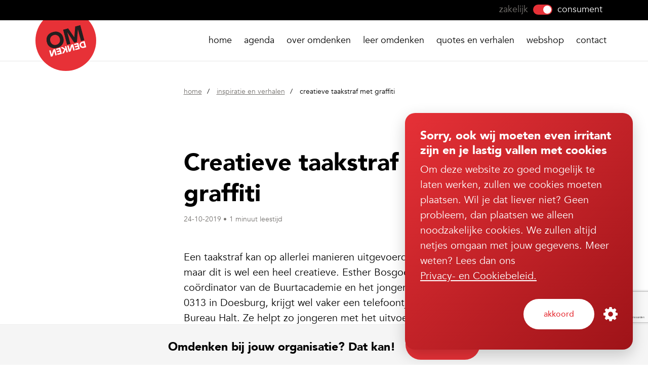

--- FILE ---
content_type: text/html
request_url: https://www.omdenken.nl/inspiratie-en-verhalen/jongen-17-spuit-graffiti-op-elektriciteitshuisje-als-taakstraf
body_size: 12476
content:
<!DOCTYPE html>
<html lang="nl">
  <head>
    <base href="https://www.omdenken.nl/">
    <meta charset="utf-8">
    <meta http-equiv="X-UA-Compatible" content="IE=edge" />
          <title>Creatieve taakstraf met graffiti - Artikel - Omdenken</title>
                    <meta name="description" content="Een taakstraf kan op allerlei manieren uitgevoerd worden, maar dit is wel een heel creatieve.">
            <meta property="og:url" content="https://www.omdenken.nl/inspiratie-en-verhalen/jongen-17-spuit-graffiti-op-elektriciteitshuisje-als-taakstraf" />
  <meta property="og:type" content="article" />
      <meta property="og:title" content="Creatieve taakstraf met graffiti" />
    <meta property="og:description" content="Een taakstraf kan op allerlei manieren uitgevoerd worden, maar dit is wel een heel creatieve." />
    <meta name="twitter:title" content="Creatieve taakstraf met graffiti">
    <meta name="twitter:description" content="Een taakstraf kan op allerlei manieren uitgevoerd worden, maar dit is wel een heel creatieve.">
          <meta property="og:image" content="https://assets.omdenken.nl/afbeeldingen/fragment-of-graffiti-drawings-2025-03-31-14-43-42-utc-min.jpg" />
    <meta name="twitter:image" content="https://assets.omdenken.nl/afbeeldingen/fragment-of-graffiti-drawings-2025-03-31-14-43-42-utc-min.jpg">
    <meta name="twitter:card" content="summary_large_image">
    <meta property="og:locale" content="nl_NL">
    <meta property="og:type" content="website">
    <meta property="og:site_name" content="Omdenken">
    <meta name="theme-color" content="#ffffff">
    <meta name="viewport" content="width=device-width, initial-scale=1.0">
            <link rel="apple-touch-icon" sizes="180x180" href="/dist/img/favicons/apple-touch-icon.png">
    <link rel="icon" type="image/png" href="/dist/img/favicons/favicon-16x16.png" sizes="16x16">
    <link rel="icon" type="image/png" href="/dist/img/favicons/favicon-32x32.png" sizes="32x32">
          <link rel="preload" href="/dist/critical-aebc65750959b1819657.css" as="style">
    <link rel="stylesheet" href="/dist/critical-aebc65750959b1819657.css" media="print" onload="this.media='all'">
    <noscript><link rel="stylesheet" href="/dist/critical-aebc65750959b1819657.css"></noscript>
      <link rel="preload" href="/dist/main-04def47258ae5efc8d55.css" as="style">
    <link rel="stylesheet" href="/dist/main-04def47258ae5efc8d55.css" media="print" onload="this.media='all'">
    <noscript><link rel="stylesheet" href="/dist/main-04def47258ae5efc8d55.css"></noscript>
  
  
                  <link rel="prefetch" src="/dist/main-5555888e2bba30c40400.js">
      <link rel="preload" href="/dist/main-5555888e2bba30c40400.js" as="script">
                <script>
      window.dataLayer = window.dataLayer || [];
    </script>
          <!-- Google Tag Manager -->
      <script>(function(w,d,s,l,i){w[l]=w[l]||[];w[l].push({'gtm.start':
      new Date().getTime(),event:'gtm.js'});var f=d.getElementsByTagName(s)[0],
      j=d.createElement(s),dl=l!='dataLayer'?'&l='+l:'';j.async=true;j.src=
      'https://www.googletagmanager.com/gtm.js?id='+i+dl;f.parentNode.insertBefore(j,f);
      })(window,document,'script','dataLayer','GTM-5DCCMXG');</script>
      <!-- End Google Tag Manager -->
        <script src='https://www.google.com/recaptcha/api.js?hl=nl&render=6LcwHgAfAAAAACliOWZNxTGzkiEjvVEJbtHFAXwC'></script>
  </head>

  <body class="bottom-offset">
          <!-- Google Tag Manager (noscript) -->
      <noscript><iframe src="https://www.googletagmanager.com/ns.html?id=GTM-5DCCMXG" height="0" width="0" style="display:none;visibility:hidden"></iframe></noscript>
      <!-- End Google Tag Manager (noscript) -->
    
    <div id="app">
          <cookie-notice
    :title="'Sorry, ook wij moeten even irritant zijn en je lastig vallen met cookies'"
    :instructions="'Om deze website zo goed mogelijk te laten werken, zullen we cookies moeten plaatsen. Wil je dat liever niet? Geen probleem, dan plaatsen we alleen noodzakelijke cookies. We zullen altijd netjes omgaan met jouw gegevens. Meer weten? Lees dan ons'"
    :button-text="'Akkoord'"
    :required-label="'Noodzakelijk'"
    :functional-label="'Functioneel'"
    :performance-label="'Prestatie'"
    :marketing-label="'Social media'"
    :cookie-link="'algemene-voorwaarden'"
    :cookie-link-text="'Privacy- en Cookiebeleid.'"></cookie-notice>
  <div class="top-nav d-none d-lg-block">
  <div class="container">
    <div class="d-block d-lg-flex justify-content-end">
                  <div class="top-nav__item | d-none d-lg-flex">
                  <a
            class="nav-toggle-link"
            href="/zakelijk"
            onclick="pushEvent('toggle', { 'value': 'zakelijk' })">
            zakelijk
          </a>
                <a
                      href="/zakelijk"
            onclick="pushEvent('toggle', { 'value': 'zakelijk' })"
                    class="nav-toggle is-active">
        </a>
                  <div class="nav-toggle-current">
            consument
          </div>
              </div>
    </div>
  </div>
</div>
  <header class="l-header l-header--common" role="navigation" aria-label="navigatie">
  <navigation
    :site-name="'Omdenken (nl)'"
    :menu-title="'Menu'"
    :menu-close="'Menu sluiten'"
    :consumer-text="'consument'"
    :business-text="'zakelijk'"
    :phone-number="''"
    :multisite="'consumer'">
                                <li
        class="nav-item  "
        role="none"
        aria-haspopup="false">
                  <a
            href="https://www.omdenken.nl/consument"
            class="nav-item-link"
            >
            Home
          </a>
              </li>
                            <li
        class="nav-item  "
        role="none"
        aria-haspopup="false">
                  <a
            href="https://www.omdenken.nl/agenda"
            class="nav-item-link"
            >
            Agenda
          </a>
              </li>
                            <li
        class="nav-item  l-header__nav__has-child"
        role="none"
        aria-haspopup="true">
                                  <subnav>
          <a
            href="https://www.omdenken.nl/omdenken"
            class="nav-item-link"
            >
            Over Omdenken
          </a>
          <ul aria-hidden="true" role="menu" class="subnav">
                                        <li role="none" class="subnav-item">
                                                    <a
                    class=" subnav-item-link"
                    href="https://www.omdenken.nl/omdenken"
                    
                    aria-role="menuitem" tabindex="-1">
                    Wat is omdenken?
                  </a>
                              </li>
                                        <li role="none" class="subnav-item">
                                                    <a
                    class=" subnav-item-link"
                    href="https://www.omdenken.nl/omdenken/de-mensen"
                    
                    aria-role="menuitem" tabindex="-1">
                    De mensen
                  </a>
                              </li>
                      </ul>
        </subnav>
      
              </li>
                            <li
        class="nav-item  l-header__nav__has-child"
        role="none"
        aria-haspopup="true">
                                  <subnav>
          <a
            href="https://www.omdenken.nl/voor-mijzelf"
            class="nav-item-link"
            >
            leer omdenken
          </a>
          <ul aria-hidden="true" role="menu" class="subnav">
                                        <li role="none" class="subnav-item">
                                                    <a
                    class=" subnav-item-link"
                    href="https://www.omdenken.nl/voor-mijzelf/theatershow"
                    
                    aria-role="menuitem" tabindex="-1">
                    Theatershow
                  </a>
                              </li>
                                        <li role="none" class="subnav-item">
                                                    <a
                    class=" subnav-item-link"
                    href="https://www.omdenken.nl/voor-mijzelf/trainingen/algemeen"
                    
                    aria-role="menuitem" tabindex="-1">
                    Training
                  </a>
                              </li>
                                        <li role="none" class="subnav-item">
                                                    <a
                    class=" subnav-item-link"
                    href="https://www.omdenken.nl/podcast"
                    
                    aria-role="menuitem" tabindex="-1">
                    Podcast
                  </a>
                              </li>
                                        <li role="none" class="subnav-item">
                                                    <a
                    class=" subnav-item-link"
                    href="https://www.omdenken.nl/omdenkkringen"
                    
                    aria-role="menuitem" tabindex="-1">
                    Omdenkkringen
                  </a>
                              </li>
                      </ul>
        </subnav>
      
              </li>
                            <li
        class="nav-item  "
        role="none"
        aria-haspopup="false">
                  <a
            href="https://www.omdenken.nl/inspiratie-en-verhalen"
            class="nav-item-link"
            >
            Quotes en verhalen
          </a>
              </li>
                            <li
        class="nav-item  "
        role="none"
        aria-haspopup="false">
                  <a
            href="https://www.omdenken.nl/winkel"
            class="nav-item-link"
            >
            Webshop
          </a>
              </li>
                            <li
        class="nav-item  "
        role="none"
        aria-haspopup="false">
                  <a
            href="https://www.omdenken.nl/contact"
            class="nav-item-link"
            >
            Contact
          </a>
              </li>
      </navigation>
</header>

    
  


<div id="push_init_event"
     data-page-type="article_detail"
     data-page-category="particulier"
     data-page-language="nederlands"
     data-cart="[]">
</div>
  <div class="bottom-bar">
    <div class="container">
      <div class="bottom-bar__content">
        <h4 class="bottom-bar__title d-none d-sm-block">Omdenken bij jouw organisatie? Dat kan!</h4>
                          <a href="https://www.omdenken.nl/zakelijk/" class="button button--red">Boek ons</a>
              </div>
    </div>
  </div>

      <div class="container">
  <div class="row">
    <div class="col-md-6 offset-md-3 block-bottom-offset story-intro">
              
<ul class="breadcrumb ">
        <li><a href="https://www.omdenken.nl/consument">Home</a></li>
        <li>
      <a
        href="inspiratie-en-verhalen"
        callToAction="Inspiratie en verhalen"
        callToActionTitle="breadcrumb">
        Inspiratie en verhalen
      </a>
    </li>
	  <li>Creatieve taakstraf met graffiti</li>
</ul>
      
      <h1>Creatieve taakstraf met graffiti</h1>
      <div class="timestamp">
        <span class="timestamp__ago">24-10-2019</span>
                  <span class="timestamp__readingtime">1 minuut leestijd</span>
              </div>
      <p>Een taakstraf kan op allerlei manieren uitgevoerd worden, maar dit is wel een heel creatieve. Esther Bosgoed, coördinator van de Buurtacademie en het jongerencentrum 0313 in Doesburg, krijgt wel vaker een telefoontje van Bureau Halt. Ze helpt zo jongeren met het uitvoeren van een taakstraf. Dit keer viel de profielfoto van de jongen die een taakstraf uit moest komen voeren op. Een ontzettend creatief versierd spijkerjasje, met daarin een creatieve jongen.</p>
    </div>
  </div>
</div>

      <div class="container container--no-padding-mobile image-block block-bottom-offset">
    <div class="row">
      <div class="col-md-8 offset-md-2 col-no-padding">
                  <picture>
                                  <source
        media="(min-width:600px)"        type="image/webp"
        srcset="https://assets.omdenken.nl/afbeeldingen/_800x530_fit_center-center_none/534280/fragment-of-graffiti-drawings-2025-03-31-14-43-42-utc-min_2025-05-21-101131_xues.webp">
        <source
      media="(min-width:600px)"      type="image/jpg"
      srcset="https://assets.omdenken.nl/afbeeldingen/_800x530_fit_center-center_none/fragment-of-graffiti-drawings-2025-03-31-14-43-42-utc-min_2025-05-21-101131_xues.jpg">
                        <source
                type="image/webp"
        srcset="https://assets.omdenken.nl/afbeeldingen/_600x398_fit_center-center_none/534280/fragment-of-graffiti-drawings-2025-03-31-14-43-42-utc-min_2025-05-21-101131_xues.webp">
        <source
            type="image/jpg"
      srcset="https://assets.omdenken.nl/afbeeldingen/_600x398_fit_center-center_none/fragment-of-graffiti-drawings-2025-03-31-14-43-42-utc-min_2025-05-21-101131_xues.jpg">
    <img src="https://assets.omdenken.nl/afbeeldingen/_image/fragment-of-graffiti-drawings-2025-03-31-14-43-42-utc-min_2025-05-21-101131_xues.jpg" loading="lazy" alt="Fragment of graffiti drawings 2025 03 31 14 43 42 utc min" class="image-block__image">
</picture>
                      </div>
    </div>
  </div>
  <div class="container subtitle-block block-bottom-offset">
  <div class="row">
    <div class="col-md-6 offset-md-3">
              <h2>Uitvoering</h2>
            <p> '<em>Die kunnen we dan wel allerlei klusjes laten doen, zoals vuil prikken of graffiti verwijderen. Maar met 0313 zijn we veel bezig met streetart, dus ik heb de stoute schoenen aangetrokken en gevraagd of hij het zag zitten om met graffiti aan de slag te gaan.' - </em>vertelde ze aan Omroep Gelderland</p>
<p>Zo gezegd, zo gedaan. Hij was uiteindelijk een stuk langer bezig dan de 5 uur taakstraf die hij uit moest voeren, maar dat maakte hem niet uit. Hij is zelf heel trots op het resultaat en blij dat hij dit voor Doesburg heeft kunnen doen. </p>
<p>Waarom de jongen – die niet bij naam genoemd wil worden – een taakstraf kreeg, kan ze niet zeggen. '<em>Hij wist zelf ook dat hij iets verkeerds had gedaan en de kans op herhaling is klein. Misschien vinden mensen dat een taakstraf moet straffen. Ja dat is waar, maar voor mij betekent het ook dat je iets terug kunt doen voor de maatschappij. In dit geval doet hij dat in positieve zin.</em>'</p>
    </div>
  </div>
</div>
  <div class="container subtitle-block block-bottom-offset">
  <div class="row">
    <div class="col-md-6 offset-md-3">
              <h2>Omdenkstrategieën</h2>
            <p>Esther heeft hier (vast onbewust) eigenlijk twee Omdenkstrategieën toegepast. Het<em> importeren</em>, waarbij de ‘vijand’ tot bondgenoot maken en <em>collaboreren</em>, waar gekeken wordt naar wat het gemeenschappelijke belang is tussen de organisaties en de ‘vijand’. De de jongen wilde zijn creativiteit uiten en Esther probeert Doesburg een beetje leuker te maken. Dit komt nu mooi samen!</p>
    </div>
  </div>
</div>
  <div class="container subtitle-block block-bottom-offset">
  <div class="row">
    <div class="col-md-6 offset-md-3">
              <h2>Meer voorbeeldan van creatieve &#039;straffen&#039;</h2>
            <p>Deze zoon moest verplicht <a href="https://www.omdenken.nl/inspiratie-en-verhalen/verplicht-gamen">gamen</a>, op deze school in Baltimore wordt er <a href="https://www.omdenken.nl/inspiratie-en-verhalen/mediteren-in-plaats-van-nablijven">gemediteerd</a> in plaats van nagebleven en <a href="https://www.omdenken.nl/inspiratie-en-verhalen/lekker-hacken"> deze hackers</a> leren voor straf nog beter hacken. Ook bij <a href="https://www.omdenken.nl/inspiratie-en-verhalen/jongeren-belonen-in-plaats-van-straffen">vuurwerkoverlast</a> werden jongeren beloond in plaats van te straffen en <a href="https://www.omdenken.nl/inspiratie-en-verhalen/dief-krijgt-tweede-kans-aangeboden">deze dief</a> krijgt een tweede kans. Allemaal mooie voorbeelden.</p>
<p>Waarmee we dus niet willen zeggen dat alle straffen afgeschaft moeten worden en dieven beloond hé, laat dat duidelijk zijn. Maar soms, heel soms, werkt een creatieve opdracht een stuk beter dan een 'standaard'-straf.</p>
    </div>
  </div>
</div>
  <div class="container subtitle-block block-bottom-offset">
  <div class="row">
    <div class="col-md-6 offset-md-3">
              <h2>Bron</h2>
            <ul><li>Artikel <a href="https://www.omroepgelderland.nl/nieuws/2427130/Jongen-17-spuit-graffiti-op-elektriciteitshuisje-als-taakstraf" target="_blank" rel="noreferrer noopener">Omroep Gelderland</a></li></ul>

<ul><li>We kregen dit artikel van alle kanten getipt, onder andere van Helga, Bea en Timo. Bedankt allemaal!</li></ul>
    </div>
  </div>
</div>
  
  <div class="container">
          <div class="row">
        <div class="col-md-6 offset-md-3">
          <ul class="labels-list">
                          <li><a href="inspiratie-en-verhalen/thema/opvoeding" class="label label--gray label--large">Opvoeding</a></li>
                          <li><a href="inspiratie-en-verhalen/thema/werk" class="label label--gray label--large">Werk</a></li>
                      </ul>
        </div>
      </div>
                <div class="row mb-5">
      <div class="col-lg-8 offset-lg-2 col-md-10 offset-md-1">
        <div class="posted-by">
          <div class="posted-by__user">
                                      <a href="omdenken/de-mensen#220-sabine-sterk" class="posted-by__user__thumb"></a>
              <a href="omdenken/de-mensen#220-sabine-sterk" class="posted-by__user__name">Sabine Sterk</a>
                        <div class="posted-by__user__date">24-10-2019</div>
          </div>
          <div class="posted-by__share">
            <ul class="shares-list posted-by__share__list">
  <li><a href="https://www.facebook.com/sharer/sharer.php?u=https%3A%2F%2Fwww.omdenken.nl%2Finspiratie-en-verhalen%2Fjongen-17-spuit-graffiti-op-elektriciteitshuisje-als-taakstraf" class="shares-list__facebook js-social" target="_blank">Facebook</a></li>
  <li><a href="https://x.com/share?url=https%3A%2F%2Fwww.omdenken.nl%2Finspiratie-en-verhalen%2Fjongen-17-spuit-graffiti-op-elektriciteitshuisje-als-taakstraf" class="shares-list__x js-social" target="_blank">X.com</a></li>
  <li><a href="https://www.linkedin.com/shareArticle?mini=true&amp;url=https%3A%2F%2Fwww.omdenken.nl%2Finspiratie-en-verhalen%2Fjongen-17-spuit-graffiti-op-elektriciteitshuisje-als-taakstraf&amp;title=&amp;source=Omdenken" class="shares-list__linkedin js-social" target="_blank">LinkedIn</a></li>
    <li><a href="mailto:?&amp;subject=Omdenken.nl&amp;body=https%3A%2F%2Fwww.omdenken.nl%2Finspiratie-en-verhalen%2Fjongen-17-spuit-graffiti-op-elektriciteitshuisje-als-taakstraf" class="shares-list__mail">Mail</a></li>
</ul>
            <div class="posted-by__share__help-text">
              Deel het artikel via:
            </div>
          </div>
          <div class="clear"></div>
        </div>
      </div>
    </div>
    <div class="cta-banner">
            <div class="cta-banner__body">
                  Omdenken bij jouw organisatie?<br> Dat kan!
              </div>
      <div>
                          <a href="https://www.omdenken.nl/zakelijk/" class="button button--border button--inline-flex">
            Bekijk de mogelijkheden
          </a>
              </div>
    </div>
  </div>
      <div class="related-articles related-articles--gray">
      <div class="container">
        <h3>Gerelateerde verhalen</h3>
        <div class="row">
                      <div class="col-md-4">
              <a href="inspiratie-en-verhalen/huh-is-een-luisterboek">
                                                  <picture>
                                  <source
        media="(min-width:296.25px)"        type="image/webp"
        srcset="https://assets.omdenken.nl/afbeeldingen/_395x270_crop_center-center_none/37869/Berthold-maakt-luisterboek.webp">
        <source
      media="(min-width:296.25px)"      type="image/jpg"
      srcset="https://assets.omdenken.nl/afbeeldingen/_395x270_crop_center-center_none/Berthold-maakt-luisterboek.jpg">
                        <source
                type="image/webp"
        srcset="https://assets.omdenken.nl/afbeeldingen/_296x203_crop_center-center_none/37869/Berthold-maakt-luisterboek.webp">
        <source
            type="image/jpg"
      srcset="https://assets.omdenken.nl/afbeeldingen/_296x203_crop_center-center_none/Berthold-maakt-luisterboek.jpg">
    <img src="https://assets.omdenken.nl/afbeeldingen/_395x270_crop_center-center_none/Berthold-maakt-luisterboek.jpg" loading="lazy" alt="Berthold maakt luisterboek.jpg" class="related-articles__image">
</picture>
                                <h4>Huh?! is een luisterboek!</h4>
                <span href="inspiratie-en-verhalen/huh-is-een-luisterboek" class="text-button h-margin-bottom-medium">Lees meer</span>
              </a>
            </div>
                      <div class="col-md-4">
              <a href="inspiratie-en-verhalen/mam-mag-ik-met-het-piepschuim-spelen">
                                                  <picture>
                                  <source
        media="(min-width:296.25px)"        type="image/webp"
        srcset="https://assets.omdenken.nl/afbeeldingen/_395x270_crop_center-center_none/531253/background-image-with-beige-cardboard-paper-and-st-2025-03-17-18-52-00-utc-min.webp">
        <source
      media="(min-width:296.25px)"      type="image/jpg"
      srcset="https://assets.omdenken.nl/afbeeldingen/_395x270_crop_center-center_none/background-image-with-beige-cardboard-paper-and-st-2025-03-17-18-52-00-utc-min.jpg">
                        <source
                type="image/webp"
        srcset="https://assets.omdenken.nl/afbeeldingen/_296x203_crop_center-center_none/531253/background-image-with-beige-cardboard-paper-and-st-2025-03-17-18-52-00-utc-min.webp">
        <source
            type="image/jpg"
      srcset="https://assets.omdenken.nl/afbeeldingen/_296x203_crop_center-center_none/background-image-with-beige-cardboard-paper-and-st-2025-03-17-18-52-00-utc-min.jpg">
    <img src="https://assets.omdenken.nl/afbeeldingen/_395x270_crop_center-center_none/background-image-with-beige-cardboard-paper-and-st-2025-03-17-18-52-00-utc-min.jpg" loading="lazy" alt="Background image with beige cardboard paper and st 2025 03 17 18 52 00 utc min" class="related-articles__image">
</picture>
                                <h4>Mam, mag ik met het piepschuim spelen?</h4>
                <span href="inspiratie-en-verhalen/mam-mag-ik-met-het-piepschuim-spelen" class="text-button h-margin-bottom-medium">Lees meer</span>
              </a>
            </div>
                      <div class="col-md-4">
              <a href="inspiratie-en-verhalen/roze-helm">
                                                  <picture>
                                  <source
        media="(min-width:296.25px)"        type="image/webp"
        srcset="https://assets.omdenken.nl/afbeeldingen/_395x270_crop_center-center_none/534489/close-up-of-a-pink-helmet-for-girl-hanging-on-a-bi-2024-11-26-17-38-06-utc-min.webp">
        <source
      media="(min-width:296.25px)"      type="image/jpg"
      srcset="https://assets.omdenken.nl/afbeeldingen/_395x270_crop_center-center_none/close-up-of-a-pink-helmet-for-girl-hanging-on-a-bi-2024-11-26-17-38-06-utc-min.jpg">
                        <source
                type="image/webp"
        srcset="https://assets.omdenken.nl/afbeeldingen/_296x203_crop_center-center_none/534489/close-up-of-a-pink-helmet-for-girl-hanging-on-a-bi-2024-11-26-17-38-06-utc-min.webp">
        <source
            type="image/jpg"
      srcset="https://assets.omdenken.nl/afbeeldingen/_296x203_crop_center-center_none/close-up-of-a-pink-helmet-for-girl-hanging-on-a-bi-2024-11-26-17-38-06-utc-min.jpg">
    <img src="https://assets.omdenken.nl/afbeeldingen/_395x270_crop_center-center_none/close-up-of-a-pink-helmet-for-girl-hanging-on-a-bi-2024-11-26-17-38-06-utc-min.jpg" loading="lazy" alt="Close up of a pink helmet for girl hanging on a bi 2024 11 26 17 38 06 utc min" class="related-articles__image">
</picture>
                                <h4>Roze helm</h4>
                <span href="inspiratie-en-verhalen/roze-helm" class="text-button h-margin-bottom-medium">Lees meer</span>
              </a>
            </div>
                  </div>
      </div>
    </div>
    <div class="related-articles">
      <div class="container">
                  <h3>Meer weten over omdenken in opvoeding?</h3>
          <div class="row">
                          <div class="col-md-4">
                <a href="https://omdenken.nl/winkel/lastige-kinderen-heb-jij-even-geluk">
                                                        <picture>
                                  <source
        media="(min-width:296.25px)"        type="image/webp"
        srcset="https://assets.omdenken.nl/afbeeldingen/producten/_395x270_crop_center-center_none/48953/Lastige-kinderen-1.webp">
        <source
      media="(min-width:296.25px)"      type="image/jpg"
      srcset="https://assets.omdenken.nl/afbeeldingen/producten/_395x270_crop_center-center_none/Lastige-kinderen-1.jpg">
                        <source
                type="image/webp"
        srcset="https://assets.omdenken.nl/afbeeldingen/producten/_296x203_crop_center-center_none/48953/Lastige-kinderen-1.webp">
        <source
            type="image/jpg"
      srcset="https://assets.omdenken.nl/afbeeldingen/producten/_296x203_crop_center-center_none/Lastige-kinderen-1.jpg">
    <img src="https://assets.omdenken.nl/afbeeldingen/producten/_395x270_crop_center-center_none/Lastige-kinderen-1.jpg" loading="lazy" alt="Lastige Kinderen 1" class="related-articles__image">
</picture>
                                    <h4 class="h-margin-top-base h-margin-bottom-base">Lees ons boek over opvoeding</h4>
                </a>
              </div>
                          <div class="col-md-4">
                <a href="https://www.omdenken.nl/voor-mijzelf/theatershow">
                                                        <picture>
                                  <source
        media="(min-width:296.25px)"        type="image/webp"
        srcset="https://assets.omdenken.nl/afbeeldingen/producten/_395x270_crop_center-center_none/48968/Haast-1.webp">
        <source
      media="(min-width:296.25px)"      type="image/jpg"
      srcset="https://assets.omdenken.nl/afbeeldingen/producten/_395x270_crop_center-center_none/Haast-1.jpg">
                        <source
                type="image/webp"
        srcset="https://assets.omdenken.nl/afbeeldingen/producten/_296x203_crop_center-center_none/48968/Haast-1.webp">
        <source
            type="image/jpg"
      srcset="https://assets.omdenken.nl/afbeeldingen/producten/_296x203_crop_center-center_none/Haast-1.jpg">
    <img src="https://assets.omdenken.nl/afbeeldingen/producten/_395x270_crop_center-center_none/Haast-1.jpg" loading="lazy" alt="Haast 1" class="related-articles__image">
</picture>
                                    <h4 class="h-margin-top-base h-margin-bottom-base">Lees de verkorte versie</h4>
                </a>
              </div>
                          <div class="col-md-4">
                <a href="https://omdenken.nl/winkel/omdenken-is-stom">
                                                        <picture>
                                  <source
        media="(min-width:296.25px)"        type="image/webp"
        srcset="https://assets.omdenken.nl/afbeeldingen/producten/_395x270_crop_center-center_none/48971/Omdenken-is-stom-2.webp">
        <source
      media="(min-width:296.25px)"      type="image/jpg"
      srcset="https://assets.omdenken.nl/afbeeldingen/producten/_395x270_crop_center-center_none/Omdenken-is-stom-2.jpg">
                        <source
                type="image/webp"
        srcset="https://assets.omdenken.nl/afbeeldingen/producten/_296x203_crop_center-center_none/48971/Omdenken-is-stom-2.webp">
        <source
            type="image/jpg"
      srcset="https://assets.omdenken.nl/afbeeldingen/producten/_296x203_crop_center-center_none/Omdenken-is-stom-2.jpg">
    <img src="https://assets.omdenken.nl/afbeeldingen/producten/_395x270_crop_center-center_none/Omdenken-is-stom-2.jpg" loading="lazy" alt="Omdenken Is Stom 2" class="related-articles__image">
</picture>
                                    <h4 class="h-margin-top-base h-margin-bottom-base">Omdenken door kinderen</h4>
                </a>
              </div>
                      </div>
              </div>
    </div>
          
  <footer class="l-footer">
  <a href="https://www.omdenken.nl/" class="l-footer__brand-logo">Omdenken (nl)</a>
      <div class="block-bottom-offset | d-none d-md-block"></div>
<div class="container" role="navigation">
  <div class="row">
                          
      <div class="col l-footer__nav-block">
        <ul>
          <li>omdenken</li>
                                                  <li>
            <a
              footer-list="omdenken"
              href="https://www.omdenken.nl/omdenken"
              >
              wat is omdenken?
            </a>
          </li>
                            <li>
            <a
              footer-list="omdenken"
              href="https://www.omdenken.nl/omdenken/de-mensen"
              >
              de mensen
            </a>
          </li>
              
                  </ul>
      </div>
                      
      <div class="col l-footer__nav-block">
        <ul>
          <li>shows en trainingen</li>
                                                  <li>
            <a
              footer-list="shows en trainingen"
              href="https://www.omdenken.nl/voor-mijzelf/theatershow"
              >
              theatershow
            </a>
          </li>
                            <li>
            <a
              footer-list="shows en trainingen"
              href="https://www.omdenken.nl/voor-mijzelf/trainingen/algemeen"
              >
              training
            </a>
          </li>
                            <li>
            <a
              footer-list="shows en trainingen"
              href="https://www.omdenken.nl/podcast"
              >
              podcast
            </a>
          </li>
              
                  </ul>
      </div>
                      
      <div class="col l-footer__nav-block">
        <ul>
          <li>quotes en verhalen</li>
                                                  <li>
            <a
              footer-list="quotes en verhalen"
              href="/inspiratie-en-verhalen?soort=verhalen"
              >
              verhalen
            </a>
          </li>
                            <li>
            <a
              footer-list="quotes en verhalen"
              href="/inspiratie-en-verhalen?soort=tegels"
              >
              tegels
            </a>
          </li>
                            <li>
            <a
              footer-list="quotes en verhalen"
              href="/inspiratie-en-verhalen?soort=plaatjes"
              >
              plaatjes
            </a>
          </li>
                            <li>
            <a
              footer-list="quotes en verhalen"
              href="/inspiratie-en-verhalen?soort=filmpjes"
              >
              filmpjes
            </a>
          </li>
                            <li>
            <a
              footer-list="quotes en verhalen"
              href="/inspiratie-en-verhalen?soort=nieuws"
              >
              nieuws
            </a>
          </li>
              
                  </ul>
      </div>
      </div>
</div>
    <div class="l-footer__nav-wide">
    <div class="container">
      <div class="row">
        <div class="col-md-6">
          <ul class="l-footer__nav-left">
        <li>
      <a
        class=""
        href="https://www.omdenken.nl/consument"
        >
        home
      </a>
    </li>
      <li>
      <a
        class=""
        href="https://www.omdenken.nl/winkel"
        >
        webshop
      </a>
    </li>
      <li>
      <a
        class=""
        href="https://www.omdenken.nl/contact"
        >
        Contact
      </a>
    </li>
      <li>
      <a
        class=""
        href="https://www.omdenken.nl/algemene-voorwaarden"
        >
        Algemene voorwaarden
      </a>
    </li>
  </ul>
          <div class="clear"></div>
        </div>
        <div class="col-md-6">
          <ul class="l-footer__social">
            <li><a href="https://www.facebook.com/Omdenken/" class="l-footer__social--facebook" target="_blank">Facebook</a></li>
            <li><a href="https://www.youtube.com/omdenkentv" class="l-footer__social--youtube" target="_blank">YouTube</a></li>
            <li><a href="https://www.linkedin.com/company/omdenken" class="l-footer__social--linkedin" target="_blank">LinkedIn</a></li>
            <li><a href="https://nl.pinterest.com/omdenken/" class="l-footer__social--pinterest" target="_blank">Pinterest</a></li>
            <li><a href="https://www.instagram.com/omdenkennederland/" class="l-footer__social--instagram" target="_blank">Instagram</a></li>
          </ul>
          <div class="clear"></div>
        </div>
      </div>
    </div>
  </div>
</footer>
  <div class="newsletter-footer" id="newsletter-blink">
  <div class="container">
    <div class="row">
      <div class="col-md-4 | d-flex align-items-center">
        <h5 class="mb-lg-0">Schrijf je in voor onze nieuwsbrief</h5>
      </div>
      <div class="col-md-8 newsletter-footer__field">
        <div>
          <form id="newsletter-footer" class="newsletter-form" action="" method="post" data-thanks="Gelukt! Ga naar je mail-inbox om de inschrijving te bevestigen">
            <span id="blitz-inject-1" class=" blitz-inject" data-blitz-id="1" data-blitz-uri="https://www.omdenken.nl/actions/blitz/csrf/json" data-blitz-params="" data-blitz-property="input"></span>
            <input type="hidden" name="groupName" value="Contacten">
            <input id="emailInput" type="text" name="email" placeholder="Jouw e-mailadres..."/>
            <button class="button button--border button--border--red" type="submit" name="" value="Subscribe">
              <span class="button__text">Inschrijven</span>
            </button>
          </form>
        </div>
        <div class="clear"></div>
      </div>
    </div>
  </div>
</div>
<div id="newsletter-footer-scroll"></div>
    </div>

      <div id="sprite" hidden>
    object(1) {
  [img/sprite.svg]=> 
  string(7819) "<svg xmlns="http://www.w3.org/2000/svg" xmlns:xlink="http://www.w3.org/1999/xlink"><defs><style>
    .sprite-symbol-usage {display: none;}
    .sprite-symbol-usage:target {display: inline;}
  </style><symbol viewBox="0 0 40 40" id="icon-apple-podcast"><circle cx="20" cy="20" r="20" fill="#9239C9" /><path d="M19.289 31.767c-.851-.302-1.034-.713-1.383-3.12-.406-2.797-.495-4.529-.26-5.077.312-.727 1.159-1.14 2.343-1.145 1.175-.005 2.029.412 2.343 1.145.236.547.147 2.28-.259 5.077-.276 1.955-.428 2.448-.808 2.78-.524.46-1.266.588-1.97.34h-.006zm-3.637-2.87c-2.939-1.436-4.822-3.864-5.507-7.095-.171-.834-.2-2.823-.038-3.588.428-2.053 1.246-3.66 2.606-5.08C14.673 11.085 17.193 10 20 10c2.778 0 5.289 1.064 7.2 3.053 1.456 1.502 2.274 3.09 2.693 5.184.143.697.143 2.596.01 3.38a10.027 10.027 0 01-3.853 6.25c-.723.542-2.492 1.488-2.777 1.488-.105 0-.115-.107-.067-.543.086-.698.171-.844.57-1.01.638-.264 1.722-1.03 2.388-1.694a9.005 9.005 0 002.388-4.173c.247-.972.218-3.134-.057-4.135-.866-3.182-3.482-5.656-6.687-6.317-.932-.189-2.626-.189-3.567 0-3.244.661-5.926 3.258-6.744 6.524-.219.888-.219 3.05 0 3.938.542 2.162 1.95 4.145 3.795 5.325.361.236.799.481.98.557.4.17.485.311.561 1.01.047.425.038.548-.067.548-.066 0-.551-.208-1.065-.454l-.047-.035zm.039-3.841c-.99-.784-1.865-2.174-2.226-3.537-.219-.823-.219-2.389.01-3.21.598-2.217 2.244-3.936 4.527-4.743.78-.274 2.511-.335 3.472-.125 3.31.732 5.66 4.023 5.203 7.287-.181 1.315-.637 2.395-1.446 3.399-.4.507-1.37 1.357-1.541 1.357-.029 0-.057-.32-.057-.712v-.713l.495-.586c1.864-2.217 1.73-5.313-.305-7.345-.79-.792-1.702-1.256-2.882-1.47-.76-.14-.923-.14-1.722-.01-1.212.197-2.152.663-2.986 1.482-2.045 2.012-2.178 5.124-.314 7.343l.49.586v.717c0 .397-.03.718-.07.718-.038 0-.314-.19-.608-.425l-.04-.013zm3.3-3.855c-.846-.391-1.303-1.129-1.313-2.09 0-.864.486-1.617 1.323-2.058.532-.278 1.474-.278 2.007.002.58.3 1.056.88 1.236 1.486.552 1.862-1.436 3.493-3.234 2.66h-.019z" fill="#fff" /><path d="M20.15 21.567a2.364 2.364 0 002.372-2.355c0-1.3-1.062-2.355-2.372-2.355a2.364 2.364 0 00-2.372 2.355c0 1.3 1.062 2.355 2.372 2.355zM20.378 22.479c.164.022.491.064.794.16.304.095.58.243.795.395.21.151.361.308.457.499.095.19.142.417.17.788.02.372.02.888-.066 1.85-.085.96-.257 2.369-.39 3.27-.133.907-.228 1.303-.352 1.596-.123.302-.285.5-.466.642-.18.142-.39.227-.59.274-.2.047-.38.047-.551.047-.171 0-.333 0-.552-.047-.219-.047-.504-.133-.713-.302-.22-.17-.362-.416-.476-.737-.114-.32-.2-.708-.314-1.482a82.922 82.922 0 01-.361-2.804 22.11 22.11 0 01-.141-1.889c-.01-.406.01-.607.057-.802a1.6 1.6 0 01.228-.52c.105-.15.242-.283.38-.387a1.55 1.55 0 01.444-.238 3.36 3.36 0 01.609-.17c.247-.047.532-.094.679-.113.147-.021.147-.021.31 0l.049-.03z" fill="#fff" /></symbol><symbol viewBox="0 0 40 40" id="icon-google-podcast"><circle cx="20" cy="20" r="20" fill="#EDEDED" /><path d="M11.75 19.25v1.5a1.375 1.375 0 11-2.75 0v-1.5a1.375 1.375 0 112.75 0z" fill="#0066D9" /><path d="M28.25 19.29v-.04a1.375 1.375 0 112.75.04v1.5a1.375 1.375 0 01-2.75 0v-1.5z" fill="#4285F4" /><path d="M16.5 23.75v1.5a1.375 1.375 0 11-2.75 0v-1.5a1.375 1.375 0 112.75 0zm0-9v4.906a1.375 1.375 0 01-2.75 0V14.75a1.375 1.375 0 112.75 0z" fill="#EA4335" /><path d="M23.5 16.25a1.375 1.375 0 102.75 0v-1.5a1.375 1.375 0 10-2.75 0v1.5z" fill="#34A853" /><path d="M18.625 11.875a1.375 1.375 0 102.75 0v-1.5a1.375 1.375 0 10-2.75 0v1.5zm0 16.25a1.375 1.375 0 112.75 0v1.5a1.375 1.375 0 11-2.75 0v-1.5z" fill="#FAB908" /><path d="M23.5 20.375a1.375 1.375 0 112.75 0v4.875a1.375 1.375 0 11-2.75 0v-4.875z" fill="#34A853" /><path d="M21.375 16v8a1.375 1.375 0 11-2.75 0v-8a1.375 1.375 0 112.75 0z" fill="#FAB908" /></symbol><symbol viewBox="0 0 30 30" fill="currentColor" id="icon-next"><path d="M16.4 1.6l-1.9 1.9 10.3 10.3H0v2.7h24.8L14.5 26.8l1.9 1.9L29 16.1l1-1z" /></symbol><symbol viewBox="0 0 30 30" fill="currentColor" id="icon-phone"><path d="M19.7 17.7c1.4-1.4 3.7-1.5 5.1-.1l4.2 4.2c1.4 1.4 1.4 3.7-.1 5.1l-1.3 1.2c-.6.5-1.3.9-2.1 1.2-.7.3-1.4.4-2.1.5-1.3.1-3-.1-5-.7-3.6-1.1-7.2-3.5-10.7-6.9-6-6-8.3-10.6-7.6-15.7.1-.7.3-1.4.5-2.1.3-.6.7-1.4 1.3-2.1L3.1 1C4.5-.3 6.8-.4 8.2 1l4.2 4.2c1.4 1.4 1.4 3.7-.1 5.1l-.7.7-.6.7c1.1 1.9 1.9 3 3.1 4.2 1.3 1.3 2.3 2 4.2 3.1l1.4-1.3zm1.1 1.1L19 20.6c-.2.2-.6.3-.9.1-2.4-1.3-3.6-2.2-5.1-3.7-1.5-1.5-2.4-2.7-3.7-5.1-.2-.3-.1-.7.1-.9l1.1-1.1.7-.7c.8-.8.8-2.1 0-2.9L7.1 2.1c-.8-.7-2.1-.7-2.9.1L3.1 3.4c-.4.5-.7 1.1-1 1.7-.2.6-.4 1.1-.4 1.7-.5 4.5 1.5 8.7 7.2 14.4 3.3 3.3 6.7 5.5 10 6.6 1.8.6 3.3.8 4.3.7.6-.1 1.2-.2 1.7-.4.6-.2 1.2-.6 1.6-.9l1.2-1.2c.8-.8.8-2.1.1-2.9l-4.2-4.2c-.7-.9-2-.9-2.8-.1z" /></symbol><symbol viewBox="0 0 30 30" fill="currentColor" id="icon-play"><path d="M7 0v30l19.7-15z" /></symbol><symbol viewBox="0 0 30 30" fill="currentColor" id="icon-prev"><path d="M30 13.8H5.2L15.5 3.5l-1.9-1.9L0 15.1l1 1 12.6 12.6 1.9-1.9L5.2 16.5H30z" /></symbol><symbol viewBox="0 0 270 270" fill="currentColor" id="icon-settings"><path d="M270 157.5v-45l-34.26-7.08a104.27 104.27 0 00-8.58-20.73l19.2-29.22-31.8-31.83-29.22 19.2a104.27 104.27 0 00-20.73-8.58L157.5 0h-45l-7.08 34.26a104.27 104.27 0 00-20.73 8.58l-29.22-19.2-31.83 31.8 19.2 29.22a104.27 104.27 0 00-8.58 20.73L0 112.5v45l34.26 7.08a104.27 104.27 0 008.58 20.73l-19.2 29.22 31.8 31.83 29.22-19.2a104.27 104.27 0 0020.73 8.58L112.5 270h45l7.08-34.26a104.27 104.27 0 0020.73-8.58l29.22 19.2 31.83-31.8-19.2-29.22a104.27 104.27 0 008.58-20.73zm-135-69A46.5 46.5 0 1188.5 135 46.5 46.5 0 01135 88.5z" /></symbol><symbol viewBox="0 0 17.67 14.33" fill="currentColor" id="icon-truck"><path d="M13.83 14.33c-1.4 0-2.54-1.11-2.58-2.5H7.62a3 3 0 01-2.96 2.5 3 3 0 01-2.96-2.5h-.04v-.06A2.186 2.186 0 01-.01 9.66V3.17c0-1.01 0-1.52.24-1.98.21-.41.54-.74.95-.95C1.64 0 2.15 0 3.16 0h4.67c1.01 0 1.52 0 1.98.24.41.21.74.54.95.95.18.35.22.72.23 1.32h1.45c.23 0 .37 0 .52.04.14.03.27.09.39.16.13.08.23.18.39.34l3.39 3.39c.17.17.26.26.34.39.07.12.13.25.16.38.04.15.04.29.04.52v2.36c0 .44 0 .68-.1.93-.14.33-.39.58-.72.72-.13.05-.27.08-.43.09a2.585 2.585 0 01-2.58 2.51zm-1.58-2.58c0 .87.71 1.58 1.58 1.58s1.58-.71 1.58-1.58-.71-1.58-1.58-1.58-1.58.71-1.58 1.58zm-9.58-.42c0 1.1.9 2 2 2s2-.9 2-2-.9-2-2-2-2 .9-2 2zm8.33-.5h.42c.37-.97 1.31-1.67 2.42-1.67s2.04.69 2.42 1.66c.1 0 .18 0 .21-.02.08-.03.15-.1.18-.18.03-.06.03-.28.03-.54V7.72v-.28c0-.03-.02-.07-.04-.1s-.09-.1-.19-.2l-3.39-3.39c-.1-.1-.17-.17-.21-.19a.3.3 0 00-.1-.04h-1.74v7.33zm-3.33 0H10V3.17c0-.83 0-1.28-.13-1.53-.11-.22-.29-.4-.51-.51C9.11 1 8.66 1 7.83 1H3.17c-.83 0-1.28 0-1.53.13-.22.11-.4.29-.51.51C1 1.89 1 2.34 1 3.17v6.5c0 .49.3.91.72 1.08.27-1.37 1.49-2.41 2.94-2.41s2.72 1.08 2.96 2.5h.04z" /></symbol><symbol viewBox="0 0 40 40" id="icon-youtube-podcast"><circle class="st0" cx="20" cy="20" r="20" fill="red" /><path class="st1" d="M30.1 14.9c-.2-.9-1-1.6-1.9-1.9-1.7-.5-8.3-.5-8.3-.5s-6.6 0-8.3.4c-.9.2-1.6 1-1.9 1.9-.2 1.8-.2 5.2-.2 5.2s0 3.4.4 5.1c.2.9 1 1.6 1.9 1.9 1.7.5 8.3.5 8.3.5s6.6 0 8.3-.4c.9-.2 1.6-1 1.9-1.9.4-1.7.4-5.1.4-5.1s-.1-3.5-.6-5.2zm-12.2 8.3v-6.3l5.5 3.2-5.5 3.1z" fill="#fff" /></symbol></defs><use id="icon-apple-podcast-usage" xlink:href="#icon-apple-podcast" class="sprite-symbol-usage" /><use id="icon-google-podcast-usage" xlink:href="#icon-google-podcast" class="sprite-symbol-usage" /><use id="icon-next-usage" xlink:href="#icon-next" class="sprite-symbol-usage" /><use id="icon-phone-usage" xlink:href="#icon-phone" class="sprite-symbol-usage" /><use id="icon-play-usage" xlink:href="#icon-play" class="sprite-symbol-usage" /><use id="icon-prev-usage" xlink:href="#icon-prev" class="sprite-symbol-usage" /><use id="icon-settings-usage" xlink:href="#icon-settings" class="sprite-symbol-usage" /><use id="icon-truck-usage" xlink:href="#icon-truck" class="sprite-symbol-usage" /><use id="icon-youtube-podcast-usage" xlink:href="#icon-youtube-podcast" class="sprite-symbol-usage" /></svg>"
}

      </div>
          
                <script src="/dist/main-5555888e2bba30c40400.js" data-turbolinks-eval="false" data-turbolinks-suppress-warning></script>
    
          
      
    <script>var __awaiter = (this && this.__awaiter) || function (thisArg, _arguments, P, generator) {
    function adopt(value) { return value instanceof P ? value : new P(function (resolve) { resolve(value); }); }
    return new (P || (P = Promise))(function (resolve, reject) {
        function fulfilled(value) { try { step(generator.next(value)); } catch (e) { reject(e); } }
        function rejected(value) { try { step(generator["throw"](value)); } catch (e) { reject(e); } }
        function step(result) { result.done ? resolve(result.value) : adopt(result.value).then(fulfilled, rejected); }
        step((generator = generator.apply(thisArg, _arguments || [])).next());
    });
};
addInjectScriptEventListener();
function addInjectScriptEventListener() {
    const injectScriptEvent = 'DOMContentLoaded';
    if (injectScriptEvent === 'load') {
        window.addEventListener('load', injectElements, { once: true });
    }
    else {
        document.addEventListener(injectScriptEvent, injectElements, { once: true });
    }
}
function injectElements() {
    return __awaiter(this, void 0, void 0, function* () {
        if (!document.dispatchEvent(new CustomEvent('beforeBlitzInjectAll', {
            cancelable: true,
        }))) {
            return;
        }
        const elements = document.querySelectorAll('.blitz-inject:not(.blitz-inject--injected)');
        const injectElements = {};
        const promises = [];
        elements.forEach(element => {
            var _a;
            const injectElement = {
                element: element,
                id: element.getAttribute('data-blitz-id'),
                uri: element.getAttribute('data-blitz-uri'),
                params: element.getAttribute('data-blitz-params'),
                property: element.getAttribute('data-blitz-property'),
            };
            if (document.dispatchEvent(new CustomEvent('beforeBlitzInject', {
                cancelable: true,
                detail: injectElement,
            }))) {
                const url = injectElement.uri + (injectElement.params ? (injectElement.uri.indexOf('?') !== -1 ? '&' : '?') + injectElement.params : '');
                injectElements[url] = (_a = injectElements[url]) !== null && _a !== void 0 ? _a : [];
                injectElements[url].push(injectElement);
            }
        });
        for (const url in injectElements) {
            promises.push(replaceUrls(url, injectElements[url]));
        }
        yield Promise.all(promises);
        document.dispatchEvent(new CustomEvent('afterBlitzInjectAll'));
    });
}
function replaceUrls(url, injectElements) {
    return __awaiter(this, void 0, void 0, function* () {
        const response = yield fetch(url);
        if (response.status >= 300) {
            return null;
        }
        const responseText = yield response.text();
        let responseJson;
        if (url.indexOf('blitz/csrf/json') !== -1) {
            responseJson = JSON.parse(responseText);
        }
        injectElements.forEach(injectElement => {
            var _a;
            if (injectElement.property) {
                injectElement.element.innerHTML = (_a = responseJson[injectElement.property]) !== null && _a !== void 0 ? _a : '';
            }
            else {
                injectElement.element.innerHTML = responseText;
            }
            injectElement.element.classList.add('blitz-inject--injected');
            document.dispatchEvent(new CustomEvent('afterBlitzInject', {
                detail: injectElement,
            }));
        });
    });
};</script></body>
</html>
<!-- Cached by Blitz on 2026-01-20T06:50:06+01:00 -->

--- FILE ---
content_type: text/html; charset=utf-8
request_url: https://www.google.com/recaptcha/api2/anchor?ar=1&k=6LcwHgAfAAAAACliOWZNxTGzkiEjvVEJbtHFAXwC&co=aHR0cHM6Ly93d3cub21kZW5rZW4ubmw6NDQz&hl=nl&v=PoyoqOPhxBO7pBk68S4YbpHZ&size=invisible&anchor-ms=20000&execute-ms=30000&cb=3nsmbxmx7c0n
body_size: 48911
content:
<!DOCTYPE HTML><html dir="ltr" lang="nl"><head><meta http-equiv="Content-Type" content="text/html; charset=UTF-8">
<meta http-equiv="X-UA-Compatible" content="IE=edge">
<title>reCAPTCHA</title>
<style type="text/css">
/* cyrillic-ext */
@font-face {
  font-family: 'Roboto';
  font-style: normal;
  font-weight: 400;
  font-stretch: 100%;
  src: url(//fonts.gstatic.com/s/roboto/v48/KFO7CnqEu92Fr1ME7kSn66aGLdTylUAMa3GUBHMdazTgWw.woff2) format('woff2');
  unicode-range: U+0460-052F, U+1C80-1C8A, U+20B4, U+2DE0-2DFF, U+A640-A69F, U+FE2E-FE2F;
}
/* cyrillic */
@font-face {
  font-family: 'Roboto';
  font-style: normal;
  font-weight: 400;
  font-stretch: 100%;
  src: url(//fonts.gstatic.com/s/roboto/v48/KFO7CnqEu92Fr1ME7kSn66aGLdTylUAMa3iUBHMdazTgWw.woff2) format('woff2');
  unicode-range: U+0301, U+0400-045F, U+0490-0491, U+04B0-04B1, U+2116;
}
/* greek-ext */
@font-face {
  font-family: 'Roboto';
  font-style: normal;
  font-weight: 400;
  font-stretch: 100%;
  src: url(//fonts.gstatic.com/s/roboto/v48/KFO7CnqEu92Fr1ME7kSn66aGLdTylUAMa3CUBHMdazTgWw.woff2) format('woff2');
  unicode-range: U+1F00-1FFF;
}
/* greek */
@font-face {
  font-family: 'Roboto';
  font-style: normal;
  font-weight: 400;
  font-stretch: 100%;
  src: url(//fonts.gstatic.com/s/roboto/v48/KFO7CnqEu92Fr1ME7kSn66aGLdTylUAMa3-UBHMdazTgWw.woff2) format('woff2');
  unicode-range: U+0370-0377, U+037A-037F, U+0384-038A, U+038C, U+038E-03A1, U+03A3-03FF;
}
/* math */
@font-face {
  font-family: 'Roboto';
  font-style: normal;
  font-weight: 400;
  font-stretch: 100%;
  src: url(//fonts.gstatic.com/s/roboto/v48/KFO7CnqEu92Fr1ME7kSn66aGLdTylUAMawCUBHMdazTgWw.woff2) format('woff2');
  unicode-range: U+0302-0303, U+0305, U+0307-0308, U+0310, U+0312, U+0315, U+031A, U+0326-0327, U+032C, U+032F-0330, U+0332-0333, U+0338, U+033A, U+0346, U+034D, U+0391-03A1, U+03A3-03A9, U+03B1-03C9, U+03D1, U+03D5-03D6, U+03F0-03F1, U+03F4-03F5, U+2016-2017, U+2034-2038, U+203C, U+2040, U+2043, U+2047, U+2050, U+2057, U+205F, U+2070-2071, U+2074-208E, U+2090-209C, U+20D0-20DC, U+20E1, U+20E5-20EF, U+2100-2112, U+2114-2115, U+2117-2121, U+2123-214F, U+2190, U+2192, U+2194-21AE, U+21B0-21E5, U+21F1-21F2, U+21F4-2211, U+2213-2214, U+2216-22FF, U+2308-230B, U+2310, U+2319, U+231C-2321, U+2336-237A, U+237C, U+2395, U+239B-23B7, U+23D0, U+23DC-23E1, U+2474-2475, U+25AF, U+25B3, U+25B7, U+25BD, U+25C1, U+25CA, U+25CC, U+25FB, U+266D-266F, U+27C0-27FF, U+2900-2AFF, U+2B0E-2B11, U+2B30-2B4C, U+2BFE, U+3030, U+FF5B, U+FF5D, U+1D400-1D7FF, U+1EE00-1EEFF;
}
/* symbols */
@font-face {
  font-family: 'Roboto';
  font-style: normal;
  font-weight: 400;
  font-stretch: 100%;
  src: url(//fonts.gstatic.com/s/roboto/v48/KFO7CnqEu92Fr1ME7kSn66aGLdTylUAMaxKUBHMdazTgWw.woff2) format('woff2');
  unicode-range: U+0001-000C, U+000E-001F, U+007F-009F, U+20DD-20E0, U+20E2-20E4, U+2150-218F, U+2190, U+2192, U+2194-2199, U+21AF, U+21E6-21F0, U+21F3, U+2218-2219, U+2299, U+22C4-22C6, U+2300-243F, U+2440-244A, U+2460-24FF, U+25A0-27BF, U+2800-28FF, U+2921-2922, U+2981, U+29BF, U+29EB, U+2B00-2BFF, U+4DC0-4DFF, U+FFF9-FFFB, U+10140-1018E, U+10190-1019C, U+101A0, U+101D0-101FD, U+102E0-102FB, U+10E60-10E7E, U+1D2C0-1D2D3, U+1D2E0-1D37F, U+1F000-1F0FF, U+1F100-1F1AD, U+1F1E6-1F1FF, U+1F30D-1F30F, U+1F315, U+1F31C, U+1F31E, U+1F320-1F32C, U+1F336, U+1F378, U+1F37D, U+1F382, U+1F393-1F39F, U+1F3A7-1F3A8, U+1F3AC-1F3AF, U+1F3C2, U+1F3C4-1F3C6, U+1F3CA-1F3CE, U+1F3D4-1F3E0, U+1F3ED, U+1F3F1-1F3F3, U+1F3F5-1F3F7, U+1F408, U+1F415, U+1F41F, U+1F426, U+1F43F, U+1F441-1F442, U+1F444, U+1F446-1F449, U+1F44C-1F44E, U+1F453, U+1F46A, U+1F47D, U+1F4A3, U+1F4B0, U+1F4B3, U+1F4B9, U+1F4BB, U+1F4BF, U+1F4C8-1F4CB, U+1F4D6, U+1F4DA, U+1F4DF, U+1F4E3-1F4E6, U+1F4EA-1F4ED, U+1F4F7, U+1F4F9-1F4FB, U+1F4FD-1F4FE, U+1F503, U+1F507-1F50B, U+1F50D, U+1F512-1F513, U+1F53E-1F54A, U+1F54F-1F5FA, U+1F610, U+1F650-1F67F, U+1F687, U+1F68D, U+1F691, U+1F694, U+1F698, U+1F6AD, U+1F6B2, U+1F6B9-1F6BA, U+1F6BC, U+1F6C6-1F6CF, U+1F6D3-1F6D7, U+1F6E0-1F6EA, U+1F6F0-1F6F3, U+1F6F7-1F6FC, U+1F700-1F7FF, U+1F800-1F80B, U+1F810-1F847, U+1F850-1F859, U+1F860-1F887, U+1F890-1F8AD, U+1F8B0-1F8BB, U+1F8C0-1F8C1, U+1F900-1F90B, U+1F93B, U+1F946, U+1F984, U+1F996, U+1F9E9, U+1FA00-1FA6F, U+1FA70-1FA7C, U+1FA80-1FA89, U+1FA8F-1FAC6, U+1FACE-1FADC, U+1FADF-1FAE9, U+1FAF0-1FAF8, U+1FB00-1FBFF;
}
/* vietnamese */
@font-face {
  font-family: 'Roboto';
  font-style: normal;
  font-weight: 400;
  font-stretch: 100%;
  src: url(//fonts.gstatic.com/s/roboto/v48/KFO7CnqEu92Fr1ME7kSn66aGLdTylUAMa3OUBHMdazTgWw.woff2) format('woff2');
  unicode-range: U+0102-0103, U+0110-0111, U+0128-0129, U+0168-0169, U+01A0-01A1, U+01AF-01B0, U+0300-0301, U+0303-0304, U+0308-0309, U+0323, U+0329, U+1EA0-1EF9, U+20AB;
}
/* latin-ext */
@font-face {
  font-family: 'Roboto';
  font-style: normal;
  font-weight: 400;
  font-stretch: 100%;
  src: url(//fonts.gstatic.com/s/roboto/v48/KFO7CnqEu92Fr1ME7kSn66aGLdTylUAMa3KUBHMdazTgWw.woff2) format('woff2');
  unicode-range: U+0100-02BA, U+02BD-02C5, U+02C7-02CC, U+02CE-02D7, U+02DD-02FF, U+0304, U+0308, U+0329, U+1D00-1DBF, U+1E00-1E9F, U+1EF2-1EFF, U+2020, U+20A0-20AB, U+20AD-20C0, U+2113, U+2C60-2C7F, U+A720-A7FF;
}
/* latin */
@font-face {
  font-family: 'Roboto';
  font-style: normal;
  font-weight: 400;
  font-stretch: 100%;
  src: url(//fonts.gstatic.com/s/roboto/v48/KFO7CnqEu92Fr1ME7kSn66aGLdTylUAMa3yUBHMdazQ.woff2) format('woff2');
  unicode-range: U+0000-00FF, U+0131, U+0152-0153, U+02BB-02BC, U+02C6, U+02DA, U+02DC, U+0304, U+0308, U+0329, U+2000-206F, U+20AC, U+2122, U+2191, U+2193, U+2212, U+2215, U+FEFF, U+FFFD;
}
/* cyrillic-ext */
@font-face {
  font-family: 'Roboto';
  font-style: normal;
  font-weight: 500;
  font-stretch: 100%;
  src: url(//fonts.gstatic.com/s/roboto/v48/KFO7CnqEu92Fr1ME7kSn66aGLdTylUAMa3GUBHMdazTgWw.woff2) format('woff2');
  unicode-range: U+0460-052F, U+1C80-1C8A, U+20B4, U+2DE0-2DFF, U+A640-A69F, U+FE2E-FE2F;
}
/* cyrillic */
@font-face {
  font-family: 'Roboto';
  font-style: normal;
  font-weight: 500;
  font-stretch: 100%;
  src: url(//fonts.gstatic.com/s/roboto/v48/KFO7CnqEu92Fr1ME7kSn66aGLdTylUAMa3iUBHMdazTgWw.woff2) format('woff2');
  unicode-range: U+0301, U+0400-045F, U+0490-0491, U+04B0-04B1, U+2116;
}
/* greek-ext */
@font-face {
  font-family: 'Roboto';
  font-style: normal;
  font-weight: 500;
  font-stretch: 100%;
  src: url(//fonts.gstatic.com/s/roboto/v48/KFO7CnqEu92Fr1ME7kSn66aGLdTylUAMa3CUBHMdazTgWw.woff2) format('woff2');
  unicode-range: U+1F00-1FFF;
}
/* greek */
@font-face {
  font-family: 'Roboto';
  font-style: normal;
  font-weight: 500;
  font-stretch: 100%;
  src: url(//fonts.gstatic.com/s/roboto/v48/KFO7CnqEu92Fr1ME7kSn66aGLdTylUAMa3-UBHMdazTgWw.woff2) format('woff2');
  unicode-range: U+0370-0377, U+037A-037F, U+0384-038A, U+038C, U+038E-03A1, U+03A3-03FF;
}
/* math */
@font-face {
  font-family: 'Roboto';
  font-style: normal;
  font-weight: 500;
  font-stretch: 100%;
  src: url(//fonts.gstatic.com/s/roboto/v48/KFO7CnqEu92Fr1ME7kSn66aGLdTylUAMawCUBHMdazTgWw.woff2) format('woff2');
  unicode-range: U+0302-0303, U+0305, U+0307-0308, U+0310, U+0312, U+0315, U+031A, U+0326-0327, U+032C, U+032F-0330, U+0332-0333, U+0338, U+033A, U+0346, U+034D, U+0391-03A1, U+03A3-03A9, U+03B1-03C9, U+03D1, U+03D5-03D6, U+03F0-03F1, U+03F4-03F5, U+2016-2017, U+2034-2038, U+203C, U+2040, U+2043, U+2047, U+2050, U+2057, U+205F, U+2070-2071, U+2074-208E, U+2090-209C, U+20D0-20DC, U+20E1, U+20E5-20EF, U+2100-2112, U+2114-2115, U+2117-2121, U+2123-214F, U+2190, U+2192, U+2194-21AE, U+21B0-21E5, U+21F1-21F2, U+21F4-2211, U+2213-2214, U+2216-22FF, U+2308-230B, U+2310, U+2319, U+231C-2321, U+2336-237A, U+237C, U+2395, U+239B-23B7, U+23D0, U+23DC-23E1, U+2474-2475, U+25AF, U+25B3, U+25B7, U+25BD, U+25C1, U+25CA, U+25CC, U+25FB, U+266D-266F, U+27C0-27FF, U+2900-2AFF, U+2B0E-2B11, U+2B30-2B4C, U+2BFE, U+3030, U+FF5B, U+FF5D, U+1D400-1D7FF, U+1EE00-1EEFF;
}
/* symbols */
@font-face {
  font-family: 'Roboto';
  font-style: normal;
  font-weight: 500;
  font-stretch: 100%;
  src: url(//fonts.gstatic.com/s/roboto/v48/KFO7CnqEu92Fr1ME7kSn66aGLdTylUAMaxKUBHMdazTgWw.woff2) format('woff2');
  unicode-range: U+0001-000C, U+000E-001F, U+007F-009F, U+20DD-20E0, U+20E2-20E4, U+2150-218F, U+2190, U+2192, U+2194-2199, U+21AF, U+21E6-21F0, U+21F3, U+2218-2219, U+2299, U+22C4-22C6, U+2300-243F, U+2440-244A, U+2460-24FF, U+25A0-27BF, U+2800-28FF, U+2921-2922, U+2981, U+29BF, U+29EB, U+2B00-2BFF, U+4DC0-4DFF, U+FFF9-FFFB, U+10140-1018E, U+10190-1019C, U+101A0, U+101D0-101FD, U+102E0-102FB, U+10E60-10E7E, U+1D2C0-1D2D3, U+1D2E0-1D37F, U+1F000-1F0FF, U+1F100-1F1AD, U+1F1E6-1F1FF, U+1F30D-1F30F, U+1F315, U+1F31C, U+1F31E, U+1F320-1F32C, U+1F336, U+1F378, U+1F37D, U+1F382, U+1F393-1F39F, U+1F3A7-1F3A8, U+1F3AC-1F3AF, U+1F3C2, U+1F3C4-1F3C6, U+1F3CA-1F3CE, U+1F3D4-1F3E0, U+1F3ED, U+1F3F1-1F3F3, U+1F3F5-1F3F7, U+1F408, U+1F415, U+1F41F, U+1F426, U+1F43F, U+1F441-1F442, U+1F444, U+1F446-1F449, U+1F44C-1F44E, U+1F453, U+1F46A, U+1F47D, U+1F4A3, U+1F4B0, U+1F4B3, U+1F4B9, U+1F4BB, U+1F4BF, U+1F4C8-1F4CB, U+1F4D6, U+1F4DA, U+1F4DF, U+1F4E3-1F4E6, U+1F4EA-1F4ED, U+1F4F7, U+1F4F9-1F4FB, U+1F4FD-1F4FE, U+1F503, U+1F507-1F50B, U+1F50D, U+1F512-1F513, U+1F53E-1F54A, U+1F54F-1F5FA, U+1F610, U+1F650-1F67F, U+1F687, U+1F68D, U+1F691, U+1F694, U+1F698, U+1F6AD, U+1F6B2, U+1F6B9-1F6BA, U+1F6BC, U+1F6C6-1F6CF, U+1F6D3-1F6D7, U+1F6E0-1F6EA, U+1F6F0-1F6F3, U+1F6F7-1F6FC, U+1F700-1F7FF, U+1F800-1F80B, U+1F810-1F847, U+1F850-1F859, U+1F860-1F887, U+1F890-1F8AD, U+1F8B0-1F8BB, U+1F8C0-1F8C1, U+1F900-1F90B, U+1F93B, U+1F946, U+1F984, U+1F996, U+1F9E9, U+1FA00-1FA6F, U+1FA70-1FA7C, U+1FA80-1FA89, U+1FA8F-1FAC6, U+1FACE-1FADC, U+1FADF-1FAE9, U+1FAF0-1FAF8, U+1FB00-1FBFF;
}
/* vietnamese */
@font-face {
  font-family: 'Roboto';
  font-style: normal;
  font-weight: 500;
  font-stretch: 100%;
  src: url(//fonts.gstatic.com/s/roboto/v48/KFO7CnqEu92Fr1ME7kSn66aGLdTylUAMa3OUBHMdazTgWw.woff2) format('woff2');
  unicode-range: U+0102-0103, U+0110-0111, U+0128-0129, U+0168-0169, U+01A0-01A1, U+01AF-01B0, U+0300-0301, U+0303-0304, U+0308-0309, U+0323, U+0329, U+1EA0-1EF9, U+20AB;
}
/* latin-ext */
@font-face {
  font-family: 'Roboto';
  font-style: normal;
  font-weight: 500;
  font-stretch: 100%;
  src: url(//fonts.gstatic.com/s/roboto/v48/KFO7CnqEu92Fr1ME7kSn66aGLdTylUAMa3KUBHMdazTgWw.woff2) format('woff2');
  unicode-range: U+0100-02BA, U+02BD-02C5, U+02C7-02CC, U+02CE-02D7, U+02DD-02FF, U+0304, U+0308, U+0329, U+1D00-1DBF, U+1E00-1E9F, U+1EF2-1EFF, U+2020, U+20A0-20AB, U+20AD-20C0, U+2113, U+2C60-2C7F, U+A720-A7FF;
}
/* latin */
@font-face {
  font-family: 'Roboto';
  font-style: normal;
  font-weight: 500;
  font-stretch: 100%;
  src: url(//fonts.gstatic.com/s/roboto/v48/KFO7CnqEu92Fr1ME7kSn66aGLdTylUAMa3yUBHMdazQ.woff2) format('woff2');
  unicode-range: U+0000-00FF, U+0131, U+0152-0153, U+02BB-02BC, U+02C6, U+02DA, U+02DC, U+0304, U+0308, U+0329, U+2000-206F, U+20AC, U+2122, U+2191, U+2193, U+2212, U+2215, U+FEFF, U+FFFD;
}
/* cyrillic-ext */
@font-face {
  font-family: 'Roboto';
  font-style: normal;
  font-weight: 900;
  font-stretch: 100%;
  src: url(//fonts.gstatic.com/s/roboto/v48/KFO7CnqEu92Fr1ME7kSn66aGLdTylUAMa3GUBHMdazTgWw.woff2) format('woff2');
  unicode-range: U+0460-052F, U+1C80-1C8A, U+20B4, U+2DE0-2DFF, U+A640-A69F, U+FE2E-FE2F;
}
/* cyrillic */
@font-face {
  font-family: 'Roboto';
  font-style: normal;
  font-weight: 900;
  font-stretch: 100%;
  src: url(//fonts.gstatic.com/s/roboto/v48/KFO7CnqEu92Fr1ME7kSn66aGLdTylUAMa3iUBHMdazTgWw.woff2) format('woff2');
  unicode-range: U+0301, U+0400-045F, U+0490-0491, U+04B0-04B1, U+2116;
}
/* greek-ext */
@font-face {
  font-family: 'Roboto';
  font-style: normal;
  font-weight: 900;
  font-stretch: 100%;
  src: url(//fonts.gstatic.com/s/roboto/v48/KFO7CnqEu92Fr1ME7kSn66aGLdTylUAMa3CUBHMdazTgWw.woff2) format('woff2');
  unicode-range: U+1F00-1FFF;
}
/* greek */
@font-face {
  font-family: 'Roboto';
  font-style: normal;
  font-weight: 900;
  font-stretch: 100%;
  src: url(//fonts.gstatic.com/s/roboto/v48/KFO7CnqEu92Fr1ME7kSn66aGLdTylUAMa3-UBHMdazTgWw.woff2) format('woff2');
  unicode-range: U+0370-0377, U+037A-037F, U+0384-038A, U+038C, U+038E-03A1, U+03A3-03FF;
}
/* math */
@font-face {
  font-family: 'Roboto';
  font-style: normal;
  font-weight: 900;
  font-stretch: 100%;
  src: url(//fonts.gstatic.com/s/roboto/v48/KFO7CnqEu92Fr1ME7kSn66aGLdTylUAMawCUBHMdazTgWw.woff2) format('woff2');
  unicode-range: U+0302-0303, U+0305, U+0307-0308, U+0310, U+0312, U+0315, U+031A, U+0326-0327, U+032C, U+032F-0330, U+0332-0333, U+0338, U+033A, U+0346, U+034D, U+0391-03A1, U+03A3-03A9, U+03B1-03C9, U+03D1, U+03D5-03D6, U+03F0-03F1, U+03F4-03F5, U+2016-2017, U+2034-2038, U+203C, U+2040, U+2043, U+2047, U+2050, U+2057, U+205F, U+2070-2071, U+2074-208E, U+2090-209C, U+20D0-20DC, U+20E1, U+20E5-20EF, U+2100-2112, U+2114-2115, U+2117-2121, U+2123-214F, U+2190, U+2192, U+2194-21AE, U+21B0-21E5, U+21F1-21F2, U+21F4-2211, U+2213-2214, U+2216-22FF, U+2308-230B, U+2310, U+2319, U+231C-2321, U+2336-237A, U+237C, U+2395, U+239B-23B7, U+23D0, U+23DC-23E1, U+2474-2475, U+25AF, U+25B3, U+25B7, U+25BD, U+25C1, U+25CA, U+25CC, U+25FB, U+266D-266F, U+27C0-27FF, U+2900-2AFF, U+2B0E-2B11, U+2B30-2B4C, U+2BFE, U+3030, U+FF5B, U+FF5D, U+1D400-1D7FF, U+1EE00-1EEFF;
}
/* symbols */
@font-face {
  font-family: 'Roboto';
  font-style: normal;
  font-weight: 900;
  font-stretch: 100%;
  src: url(//fonts.gstatic.com/s/roboto/v48/KFO7CnqEu92Fr1ME7kSn66aGLdTylUAMaxKUBHMdazTgWw.woff2) format('woff2');
  unicode-range: U+0001-000C, U+000E-001F, U+007F-009F, U+20DD-20E0, U+20E2-20E4, U+2150-218F, U+2190, U+2192, U+2194-2199, U+21AF, U+21E6-21F0, U+21F3, U+2218-2219, U+2299, U+22C4-22C6, U+2300-243F, U+2440-244A, U+2460-24FF, U+25A0-27BF, U+2800-28FF, U+2921-2922, U+2981, U+29BF, U+29EB, U+2B00-2BFF, U+4DC0-4DFF, U+FFF9-FFFB, U+10140-1018E, U+10190-1019C, U+101A0, U+101D0-101FD, U+102E0-102FB, U+10E60-10E7E, U+1D2C0-1D2D3, U+1D2E0-1D37F, U+1F000-1F0FF, U+1F100-1F1AD, U+1F1E6-1F1FF, U+1F30D-1F30F, U+1F315, U+1F31C, U+1F31E, U+1F320-1F32C, U+1F336, U+1F378, U+1F37D, U+1F382, U+1F393-1F39F, U+1F3A7-1F3A8, U+1F3AC-1F3AF, U+1F3C2, U+1F3C4-1F3C6, U+1F3CA-1F3CE, U+1F3D4-1F3E0, U+1F3ED, U+1F3F1-1F3F3, U+1F3F5-1F3F7, U+1F408, U+1F415, U+1F41F, U+1F426, U+1F43F, U+1F441-1F442, U+1F444, U+1F446-1F449, U+1F44C-1F44E, U+1F453, U+1F46A, U+1F47D, U+1F4A3, U+1F4B0, U+1F4B3, U+1F4B9, U+1F4BB, U+1F4BF, U+1F4C8-1F4CB, U+1F4D6, U+1F4DA, U+1F4DF, U+1F4E3-1F4E6, U+1F4EA-1F4ED, U+1F4F7, U+1F4F9-1F4FB, U+1F4FD-1F4FE, U+1F503, U+1F507-1F50B, U+1F50D, U+1F512-1F513, U+1F53E-1F54A, U+1F54F-1F5FA, U+1F610, U+1F650-1F67F, U+1F687, U+1F68D, U+1F691, U+1F694, U+1F698, U+1F6AD, U+1F6B2, U+1F6B9-1F6BA, U+1F6BC, U+1F6C6-1F6CF, U+1F6D3-1F6D7, U+1F6E0-1F6EA, U+1F6F0-1F6F3, U+1F6F7-1F6FC, U+1F700-1F7FF, U+1F800-1F80B, U+1F810-1F847, U+1F850-1F859, U+1F860-1F887, U+1F890-1F8AD, U+1F8B0-1F8BB, U+1F8C0-1F8C1, U+1F900-1F90B, U+1F93B, U+1F946, U+1F984, U+1F996, U+1F9E9, U+1FA00-1FA6F, U+1FA70-1FA7C, U+1FA80-1FA89, U+1FA8F-1FAC6, U+1FACE-1FADC, U+1FADF-1FAE9, U+1FAF0-1FAF8, U+1FB00-1FBFF;
}
/* vietnamese */
@font-face {
  font-family: 'Roboto';
  font-style: normal;
  font-weight: 900;
  font-stretch: 100%;
  src: url(//fonts.gstatic.com/s/roboto/v48/KFO7CnqEu92Fr1ME7kSn66aGLdTylUAMa3OUBHMdazTgWw.woff2) format('woff2');
  unicode-range: U+0102-0103, U+0110-0111, U+0128-0129, U+0168-0169, U+01A0-01A1, U+01AF-01B0, U+0300-0301, U+0303-0304, U+0308-0309, U+0323, U+0329, U+1EA0-1EF9, U+20AB;
}
/* latin-ext */
@font-face {
  font-family: 'Roboto';
  font-style: normal;
  font-weight: 900;
  font-stretch: 100%;
  src: url(//fonts.gstatic.com/s/roboto/v48/KFO7CnqEu92Fr1ME7kSn66aGLdTylUAMa3KUBHMdazTgWw.woff2) format('woff2');
  unicode-range: U+0100-02BA, U+02BD-02C5, U+02C7-02CC, U+02CE-02D7, U+02DD-02FF, U+0304, U+0308, U+0329, U+1D00-1DBF, U+1E00-1E9F, U+1EF2-1EFF, U+2020, U+20A0-20AB, U+20AD-20C0, U+2113, U+2C60-2C7F, U+A720-A7FF;
}
/* latin */
@font-face {
  font-family: 'Roboto';
  font-style: normal;
  font-weight: 900;
  font-stretch: 100%;
  src: url(//fonts.gstatic.com/s/roboto/v48/KFO7CnqEu92Fr1ME7kSn66aGLdTylUAMa3yUBHMdazQ.woff2) format('woff2');
  unicode-range: U+0000-00FF, U+0131, U+0152-0153, U+02BB-02BC, U+02C6, U+02DA, U+02DC, U+0304, U+0308, U+0329, U+2000-206F, U+20AC, U+2122, U+2191, U+2193, U+2212, U+2215, U+FEFF, U+FFFD;
}

</style>
<link rel="stylesheet" type="text/css" href="https://www.gstatic.com/recaptcha/releases/PoyoqOPhxBO7pBk68S4YbpHZ/styles__ltr.css">
<script nonce="4HDjp63krdrry7jzcuSPBw" type="text/javascript">window['__recaptcha_api'] = 'https://www.google.com/recaptcha/api2/';</script>
<script type="text/javascript" src="https://www.gstatic.com/recaptcha/releases/PoyoqOPhxBO7pBk68S4YbpHZ/recaptcha__nl.js" nonce="4HDjp63krdrry7jzcuSPBw">
      
    </script></head>
<body><div id="rc-anchor-alert" class="rc-anchor-alert"></div>
<input type="hidden" id="recaptcha-token" value="[base64]">
<script type="text/javascript" nonce="4HDjp63krdrry7jzcuSPBw">
      recaptcha.anchor.Main.init("[\x22ainput\x22,[\x22bgdata\x22,\x22\x22,\[base64]/[base64]/UltIKytdPWE6KGE8MjA0OD9SW0grK109YT4+NnwxOTI6KChhJjY0NTEyKT09NTUyOTYmJnErMTxoLmxlbmd0aCYmKGguY2hhckNvZGVBdChxKzEpJjY0NTEyKT09NTYzMjA/[base64]/MjU1OlI/[base64]/[base64]/[base64]/[base64]/[base64]/[base64]/[base64]/[base64]/[base64]/[base64]\x22,\[base64]\x22,\x22w6nChsKAI07DpRJrVzXCpADDrcKfwrXCuiXCisKfw6fCiG/CkDLDnEEzT8OPBH0wImnDki9WS24Mwr/Cg8OkAFFAazfCl8OGwp8nCRYAVgjCtMOBwo3DjMKpw4TCoADDhsORw4nCmWxmwojDv8OOwoXCpsK/[base64]/CqFjDn8Omw7/DrTZANcK4KBrCowXDvsO8w6DCoxoFd1TChGPDssO5BsKMw5jDoirCqF7Chghnw4DCq8K8bmzCmzMYWQ3DiMOsVsK1Bn/[base64]/[base64]/DkwsxRT/[base64]/w5fClsOuKsOXfHUawqjDjsKnw4PDlsKuwoMIw7jDtsOHD8Kiw4PCgsOIaioOw6/CpknCshbCuWrCkTvCsFDCqVoDekkywp5iwrbDhE5Bwo3CjMOGwr/[base64]/MQLDssOcw7NIw47CqUXDlgDCrcKPCTQZcsKXYsKqwp3CtsKqUMOhdw9qNBMkwprCmUTCu8OJwpzCmcOaUcKDJwTCjyl8wqDCkcOBw7bDtsOwLQLCqm8BwrjCkcK1w4xaUGbClgcrw69+w7/DunxKFsOWbDjDmcKzwqJeWwFAW8OCwoglw6HCmsOtwp0SwrfDvAAtw4JBMMOQdMOXwpl4w7vDucKBw5fCpF50ETvDuHxYGMO3w5jDkE8IL8ONOcKUw7jCjWJ2CS7DoMKALDrCqj8/[base64]/CcO4wpBPw7ExDFTCgAkIwoFbdzrCmzspJRrCphfChkQjwrkZwpDDhkZfB8OBWcK9OS/CkMO2w67CrXl7wpLDv8K1HcOXCcKGY0cywoTDosKGM8Onw7M5woljwrjCtRfCtlJnQE4qX8OMw4INO8ODw4nDl8KCw7ErFnVVwp3CpDXCtsKfHXlgWxDCijjDvV0vcU4rw47DvVUDW8OXW8OoFEXCjcOXw63DiTzDnsO/[base64]/DrXvDvj/DusKQGmfDjh7CsRXDnjNvwpd2wqdVwpLDvRUiwo7CpFVfw5HDuzzCsGXCsTLDgcKxw5MYw7fDqsKkNBzCjGXDtyFoNHrDuMOjwr7ClsOuOcKow5MBwrTDrBIOw5XClVdTRsKIw6/Cu8KIMcKywqcdw5zDu8OwQMK2wpPCrB3CiMO5B1R4DAV1w4jCgwvCrMKbwppOw6/CocKNwpjDqMKXw6UlACAWwq8kwpdbPSk8asKtK3vCvRl7RcO1wp47w5Jbwr3CgQ7CnsK8Hm/CgsKGwrZXwrh3RMO2w7rDomhdUMKKwrdFbX/DtDVpw6fDmy7Dj8OBIcKyEcOVQsOBw4AEwq/Cg8OvHsOowofCkcOJdHlqwp46wpDCmsOUccOyw7hsw4DDlcOTw6cuUALCt8K0X8KvH8OSQT5Vw6teKEMzwrLChMKAwog/G8KuEsOxd8KbwrLCpSnCjzBew7TDjMOew6nDsh3CuGEow7EIazvCoilwbsO7w7pqw6bDl8KOaCgMJsOLVsOOwpzDhsOjw4LDsMOTdH3DlsOWGcKCw6rDm0/Cv8KRPxdPwq8Ow6/DocKuw4pyPcK+WQrDkcK7wpvDtH7CmcOIKsOXwpBnASMANyxnMzB5wrnDhcKzUVJJw77Djjs2wpp2U8Klw5/DncKLw4vCmRsadGBSbGpvS0hGw67CgSYsF8OWw4ZPw4zDjC9Sb8ORIcKbVcK3wpXCrsOgBGdwXlrDu29va8OIAWXDmjgZwovCtMO+dMO8w5XDl0fCgsKywoFSwqRGW8KswqLCjsOew7J/worCosOFwq3DgVXCsTjCtHfCsMKXw4nDtBrCicOvwoPDl8K0ImI2w7JnwrpvUsOfTy7ClsK/XhHDhcK0L2bCmkDCusKQBsO5RF0IwozClnU0w7FcwpIewpDCrxXDmsK0McKmw4cLaBg6A8O0bcKVDmvDu35ow6E4O3hhw5zCtsKbRnjCrXfCpcKwMVLDpsOdUAhaN8Kaw5LDhhBbw4TDnMKnw77Cs10Nf8OreykZWjsrw4QORl5lesKiwp9IOW1zd0/Cn8KNw7nCmsK6w49gehoKwp7CjwzCtDDDq8O2w7sVOMO4GXR7w6V4EMKUw4IGFsOlw48OwrnDpXTCssOgDsO6c8KJHMKRe8KhGsO0wowvQgrCli/Csw4Uwq42woc9fAkjLMK7YsOXMcO3K8K+bMOOw7TCr3vCtcO9wqseSMK7EcOOwph+IcKRG8KrwpbDlURLwoQwaBHDpcKiX8O2KcOlwq15w7/[base64]/[base64]/[base64]/[base64]/wpcew5XCgMKIwrowwqsHwo7Dv2DDj03CgMK/FsK/JRHCrMKSKU/CkMKzc8Ojw6M+w75UKW8ew5QbOQDCisKBw5rDuW1xwoZWcMKwZ8OTO8K8wokMBHRMw7vDkcKuD8K8w7PCgcOgeEN8SsKiw5TDp8Kdw5DCsMKGGRvCkMOpw7/CvG/DsCrDgxJBUTzDt8O3wo8EMMOlw71BK8OCR8OOw48yT2/CnB/[base64]/CiMKEa2N9w4LCrWgTw5PCr1vDq8KWwp8XOsK/wpFHWMOkGhnDt21FwptXw70LwoTCpA/Dv8KUC37DgxHDpw7DnynChHAEwrIgbE3Cr3nCoHwkAMK3w4LDkMKvA1LDpGdyw5zDv8OjwrcDEi/[base64]/Dp8KHwrrCsjB+w5LChcOwIcKQw4fDv8OKw7I6dGoqRsO2EcK9KDAdwq8lDMOow7PDkBEyWAjCmMK9woxWNcKjX1rDpcKJTVl0wql9w5XDj1DDlGpPCg3CrMKgMMObwqYHaFVlGAEFV8Krw75lBcOaKsKPcz1Awq/Cj8KFwq4dJ2XCs0zCjMKrNA9OQMKyNRzComfDt0leUyMRw7vCqMK7wrHCo2TCvsOBw5Y1KcK3w4TChGPDhMKQdMKcw5oZAsOAwofDvlPCpA/[base64]/Cs8OsWsOYw74Lw7jCmsKGw6zChyrDhlrDrhsYD8KQwowFwoEKw5V0RMOmXsOOwp3DqcOdXRzCi1XCiMOswr/[base64]/[base64]/Cll3CjkQYwrvClsOawpkOw7gQw5rCrsKhwr4Ue8K6LsOUTMKiw7PDi1YoaxkJw4bCmBUTw4bCksODw4VmEsOww5tPwpPCr8K2wptXwpkPMg5/FMKTwq1nwq1+anvDuMKrCTk2w5I8K1jCv8KDw7xIf8Knwp3DsXJ9wr1Qw6nDjGvDiHh/w6zDqgUUJmhvR1BoQ8KrwoAowoItf8ObwrEgwqsdZx/[base64]/wo19wp1Xw7J/[base64]/wrfDug/[base64]/DocO3w77CsVsZYMKlSsKCwoVWfMOmwp7Dm8OSMMOiRMKEwpTCsnkjw4JJw77DmMKicsOvFm/CuMOYwpJ/w4rDlMOjw73CoHYAw4DDscO/w5YZwojCs3hRwqUsL8OOwpTDjcK8HzbDvcOywpFAdcOpd8Ofw4XDnXbDpgktwoPDujx6w79XOcKGwq00G8KpTsOrJVUqw645S8OrfMKrN8KXV8KAfsOdSicQwpQXwqPDm8Olwo7CgsOAJsOHQcK+VcKLwrXDmiAPE8OzN8KEPsKAwrc1wqrDgFLCg3V8wp5LZ3/Dn3IORwTDqcKywqdawrZSUcOHScKTwpDCqMKxcB3DhMK3fsKsbik9V8OQMjkhEcO6w4Ucw4PDqRXDhQXDhiZrP3E4bMKTwrLDiMK5Jn/DvsKuJcOFGsKmwoHDnhUtaSx1wrnDvsO0w5Bsw6vDik7CnQTDoncEwqPCi2HChBzCvxlZw65LfCoBwoDDjmjCk8O9w7jDpR7DrsOZVcO0B8K6w4sbeUopw5xCwoIXYAvDslfCiFLDkTTDriXCoMKvGsOZw5Ypw4/Dj3zDkcKhwrsiw5LCvMOaNyF7KMKDbMKLwplYw7MJw5QiJBbClx/DlcOVYwPCuMKiZERNw51Pb8Ksw4gPw71lPmg3w4fDhTbDnDvDocO1IsOeJUzDnzFucMOZw7nDmsODwr3CiClKOgfDq0jCtcOlw7fDoBjCrBvCpMKZQ3zDhHPDl3jDtSDDkkzDgMKEwqs/RsKgIizCnloqGxPClsKqw7cowo4jW8OawodVwrbCncO4wpENw6nDsMKRw7bCm2bDnR03wozDkgXCnyowa3pGXnAPwpNBScOEw7sqw7tpwrjCshHDk3IXIHJowozClMOdJVh5wq7DsMOww5nCvcOkfG/CpcKVWBDCpzrDhEHDhcOhw7TCqDJ0wqskaxJRRMKhCkPDtnAId1HDhMKdwq3DkcOmfjnCjMOgw4otF8Kcw5/[base64]/Fw/DonkJwqnCpsOUd3MSwpDCkw/[base64]/RsObw6RJHF7CkWzCvy4iwpDCq8O7w7ERwoR4IS3Cr8OWw4PCrlAuwqTCs3zDlMKxDiRFw7NRccOrw79LV8KRZcKEcMKZwpvCgcKjwosiNsKkw58FJ0bCtzJJZynDgThjXcKtJsOoNhM9w7RJwqvDt8OMGcOkw5zDlcKVYcOvbsOpdcK6wqjDkE/[base64]/GytjMV4dwqQbw6ICw6V9wpHCrBHCvsKyw7gtwqJKJsOTNgvCgTZWwqzChcO8wo/DkxPCsUICVsKdZ8KOBsOJa8KCCXzDnVQTI2gVWUfCjSZUw5LDjcOPS8KGwqkWXsOLc8K/IMKxSUpOcj4QNwzCs1kRwqQqw67DnFEpasKLw4fCpsOEE8Opwo9tXkdUBMK+wp3DhyTDnAzDl8Owf3wSwoEpwoU0RMKiem3CuMOAwqHDhiPCiHt/w4XDsnzDiWDCtR9IwrzDj8Omw7pbw7sYd8KOJWXCtMKYFcOvwpbDixQewoLDhcKYAS0EbMOvNFVJT8OYbTHDmMKVw5DDoWRAM04Bw5zCsMOMw4Jvw6LCm1XDsgptw73DvVVOwq9VEREyM03Co8OgwozCn8Ksw5psGgnCsXhywpMzU8OXS8KHw4/CowYrL2fDkUXCqURTw4tuw6XDkDolLn1AaMKTw5hqwpMnwoZMwqfCoQTCoFbCn8KQwqnCqyF+QMOOwqLCijl+ZMOLwpHCs8KRw5fDlDjCoFV6C8K5B8KZZsKNw7/DgcOfPwsswqnCqcO+eX8POMKfPAnClWcSwoJ9X01uV8OsZlvDvEDCksOxUsObQw7CiVw0NMK9f8KAw5rCr1hsX8ODwpLCt8KUw7LDkCZRwqZ+K8KJw70aDjjDgBNLPGNGw4BTwqcaY8O2FThDM8KrcE/[base64]/CkhAWw6fCrcOYUMKmcMKFHnF9wo1yw6Iuw4IFJw48ek7DoiXCnMO1FSMww7rCisOEwr/CsStSw40XwonDjxLDlB8zwobCvcOaPsOkPsKjw5lkD8Kuwq4TwrjCt8OyYgMCJcO6McKfw7TDjns+w44zwrDCk1nDjExwS8Kow7lhw5wHKWPDkMOwe3/DvEFyaMK1En7DvHvCtXXDkipPNMKJHsKqw7HDs8K1w43Dv8K1RMKuw4fCqWnCiU/[base64]/DhMOOPWp/dxTDqlPCsWlww5EtTMKtDcOqw4LCkcKQIUrDn8OEworDjsKvw5pyw6QBbcKNwrTClcKTw5nDuEnCusKNej90VkDDrMOIwpQZLWo7wpzDvEhWRsKxw60QHsKHQlXCjDLCiHrCgkwYEhXCv8OmwqVvPsO/HDjCvsKQCmlQwojCpcKNwqvDsznDp1x5w6kTX8KLEsO3Sx8wwo/CvgLDn8OrdmLDpjATwqrDssO+wrcLI8O7cXPCv8KPakbCmlJsUcOAJ8KewoLDgMKFe8KAKMKUU3l3wp7Cm8KawoXDh8K9IDvDuMO7w5JzBcKww7jDq8KJw51YEi7DkcK/JDUSeiPDp8OHw6zCqMKzZUstKMOyGMOFwr4wwoMcIWzDrMO2wosbwp7CjkTCrmPDtMOTZMKbSSYSI8O2wrt9wpXDvj7DisOrZMO/bxTDi8K7ZcKCw5AqegwcJGhDasOpZVfCnsOLZcO3w5vDqMOIOMObw7RGwo3Ch8Khw60ew49vH8OtKwpRw6xMXsOLw45OwqQ/wpnDncKowqrCkwvCusO4SMKWKkZ4cFtOR8OIXMK5w5VewpLDqsKJwrzCsMKVw5bCmX12XBtgQChIYTJgw53ChMOZD8OGTA/CuWHDu8O0wrLDsAHDosKywopUDRvDhxdWwoxdO8O2w44uwo5KFWTDjcOdMsORwqFwYDE/w4PCq8ONOQnCksOlw5zDmGjDosK2KHAWwpVmw7wcSsOkwpdCVHPCqDRawqYia8O6S3TCnhvCgG/Ci3xiDcOtPcKdKcK2IsO4Z8KCwpENdyhTKzPCu8OofTXDsMOAw6DDvxLCm8O7w69lZjrDr2nDp1Z/woksW8K1RsOMwpNPfWsvZ8OiwrhaIsKceT/DsSHCoDkBCyw2NcOnw7tyScOuwqNZwo82w57Dt3Bfwrh9YEXDkcODeMOxEiDDskxADk7CqDHCisOpDMORITMbUHbDl8Orw4nDjX3CgSU1wpjDoDjClsKcwrXDkMO+LsKBw43DgsKMFSkyFMKbw6fDlEtaw47DpGTDjcKxNV/Dt3NsVm9pw6TCtlXCrsKcwq3DkUhdwqQLw7IuwoYSclvDjivDjcK0w6/DqcOrbsK8XSJEWyzDosKxJxnDrX9Swp/CiF5Vw5crM0BjQ3AOw6PCvcK0DVY/wo/CvSB3w74dw4PCvsOVfXHDosKawqbDkEvDnwZzw7HCvsKlUMKNwrvCm8Oww6p8woMNIcODC8OdH8OtwobDgsKrw6/[base64]/Ch8OlVRzCrnLCv8KOwqMwwqjCvsO+Ph8GKG4VwofCq0pTIQ/[base64]/XCwHwqnCssOyKSrDtsK8F8Kcw5QXwqNrdg9jwqjCjUjDjDVUwqtbwrcjdcOTwol6NSHCtMK8P0oUw4vDnsK9w7/DtsOYwoLCrV3DsxLCnnXCuk/DlMKpB3bCglZvNsKpw4QpwqrCrUbDvcOOFEDDjXnCvsO6YcOJGcKow57Ckx58w7YgwrwQEMKPwo9VwqvDmkbDhcKzMk3CigEOScOQFF3Dmg9jA0MWGMKqwovCmsK6w796cADClMKzTTp5w7gQCn/DgnPCicKZbcK4R8KzXcK8w7fCtwHDuUzCjMKNw6Vdw6YgGcK/w6LCiiLDnVTDl1rDpGnDrCDChGLDvBMwZHXDjAo8NjtzMMKpZBvDvcO5wrHDv8Kfwr97w5o+w5LDnkjDgkVKaMKvEgUzMCPDlMOlFzPDjMOPw7fDhBRdL3fCu8KbwoQRVsKrwp8jwrkAKMOOShdhEsO7w7IvZ09/wpQ6PMKwwok2wrcmBcOiSDzDr8Orw50pw5PCvMOCKMKYwopEFMKWDUTCpHbChWvDmFN/w4JYRQl2ZQTDlB51LcO1wp1QwobCtMOSwq/CgHcaK8KLZ8OSRHJCO8OFw7gawpTCnyxswrgLwrdlwq7DgC5TOEhFEcKtw4LDlzTDpMOCwojCqCPDtnbDlHxBwrrDpzIDwp/DnToAdsKtGk1xMcK1XsK9DyPDqcKnG8OIwpfCi8KxOgtVwrFXbQ9jw7lDw4TChsONw57CkyXDrcKywq90YMOEUW/CgMOQVlN5wrvCu3LCtcK1PMKPfHNKFQHDucOvw4bDkUXCgwTDssKfwoYed8O8wo/CgzrCknQrw5F0UMKSw5LCkcKRw7/CjsOKYwrDisOiGg/CvhZGJcKgw60LIUxFKAE4w4cUw4UfblwYwr7DocO/[base64]/ChcOBM8OIfcOuwp1qQ8ORwpEwwpjCj8KfwpkJw5dIwo7CngMZdnDDkMO+UsOrwrDDlMKnG8KAVMOzL37Dn8K9w5bCpDd6w5PCtMKjPcKZw7U0WsOnwo3CqSFYHwUdwqhgaGPDmmY4w7zCjcO+w4QhwpnCiMOBwpbCtMODI2/CiEzCpQnDmMK4w5RBd8KidMKOwoVHIzjCqmjDlHwXwph1MSHCh8KGwp/[base64]/WF4vL8KMworDrMOHwoTCh8O/BE8fWV9cVcKuw4ppwrVfwrrDucKIwoTCkUwrwoEvwoTDmsKaw4TCgMKGAUk+wpcnHjshw7XDnxZ8wpF0woLDmMKvwpBrJ2sUbMO4w4lRwpkORRlTZMOGw55PeRMcYxfCn0LDshlBw7rClVvDqcOBA2VMTMKywqDDgSHCmFk/[base64]/[base64]/CmxBORsKuw5wkDjbCrMOxwqxAJnZDwqIhL8O/dC3DqAwcw6DCqy/ChTlmcUU7RQ/DlCZwwojDrsOmMhlfO8Kew7oQRcKgw4/DkE8iSV4dU8O9MsKowpDDsMOGwosUw5bDiQnDp8K3wqQtw5Vpw5ECTU3Cq1Atw6LCkW/DhsOXRsK5woVlwp7CqsKYQMOUccK8wp1IYlTCsDY3IMOwfsKBHsKBwpgpMUvCv8OGUcK/w7PDoMOHwpo1BFJtw4vCjsOcEsOnwpBybEDCpF/CpsOHfMKtWmUnwrrDhcKSwrxjXMOTwq8fLsOjw6gQP8KYw4kaZ8KldW8qwoJEw53ClMK9wq/[base64]/Cn1HCt2JQE0Z1OGtUfcKGMz0mw6XDmMKXEyEhGMOQICFawoHDqMOMwqdFw6bDpWDDlDPCm8KvMkTDhEgFPW11CVAtw5MgwoLCtlrChcOYwqzCun8+wrzDsG8owq3CmTsSfQnDqW/CosKlwqAkwp3CqMOrw5rCvcKww5NTHCELKsOSZnIuwo7DgcOuN8KUL8KNNMOow53DoQh8OsO4T8KrwrBMw6jCgDvDpS/Cp8K7w4XDlUVmF8K1F3wtKyjCmcO7wppVw7XDi8KcfUzCrzlAHMOWw7N2w5wdwpBiwpPDj8KQRUXDhMKFw6nCgEnCv8O6QcOSwr0zw6HCuU7CnsKtBsKjXX1BGMK8wpnDuE8THMKwYsKWwr56YcKpFzRgbcOpCsOwwpLDhTFTbk0kw5LCmsK7K3DDscKBw5/CqkfCpiXDvlfCrmMtw5rDqMKyw5bDhRE4MnRpwrJ+Q8K3wpgXw67DsWvDk1DDgXJ2CS/CuMKgwpfDucOVW3PDv0LCqSbCuxTCkMOvRsKiBsKuwpAICsOfw6x+QsOowq4+a8OnwpJTfHpibVrCssOzPT3CiCvDh3HDmQ3DkmFDC8KETiQSwpLDp8KPw4NCwrdWDMOeRzLDnw7CtsKow7pDGEDDjsOuwr4/cMO9wprDssKlYsOIw5bDggAIw4nClm16f8Kpw4jDhcO8B8K5FMOLw4Ygc8Kvw459Q8K/wo7DoQDDgsOdBW7Do8OqdMOnasOfw5/DvMOSM3jDpcOmwr3Cs8O3WsKHwoHDucOow5ZxwpEdDTQUw55lS1g3R3vDgXjCn8OLFcKGWMOiw5FIH8OjDMONw6YMwpPDj8KIw7vCtRzDmcOtVcKpQQBJZC/CocOKAsOSw6HDvMKYwrNcw67DkxE8PWzClR4dR3kvO1YUwq44DsO9wqFrDV/CkRPDl8OIwrd4wpRXEsKZHU7Dqy4MfsKvQhwcw7bCj8OPZcK6cXxGw5NeD3/CpcOmTifDvR5iwrPCrMKBw4Uow7/[base64]/wojDuMOKwpxZHHLDrsOnI1XDkhEcOltlO8KgGMKYWMKAw5DCsRTDs8O1w7jCpWozFAhUw4PCtcK8cMOqesKfw6s3wqDCrcK7ecKnwpkJwpLDnj4BAGBfw6PDpXQJCcO2w4Qiw47Dh8OiSCBdZMKEYS/[base64]/Dv2pNw67DqjfDrGwJw40eLcKzKjLChsO8wrDDk8OxacKhRcKRMWUYw6ZqwoYNFcOnw6/DpEfDhhp/HsKRBMK9woTCusKIwrjCoMKmwrPCvMKdaMOkDxo3C8KHMGXDq8OQw7YqPDE6NFnDvMKnw7/DrTtmw5xjw7AfaBnCjMOjw4nCo8KQwqVkD8KGwrXDskTDmMK1PTwBw4fDlUYMRMOqw4IcwqInR8KkdVpNcFdrw7Z7wprDpigow4jCscK1FWPDmsKCw5zDvsORwojDrsKdwrNAwqFOw7fCu3p/[base64]/CusOYwoTDmQnCozvDnMOnwojDgsKyw7nClHXDk8KDJMOcNUDDrsKuw7PDhMOHw7/DnsOpwrMWZcKvwrR3VBcowrAPwp8CFsK8wojDtELCjsK0w4bCi8OPKldXwpE/woLCq8OpwoljD8KYP2HDqcOfwpLDtcObwpDCqzvDhAvDvsOow6TDksOjwr0UwrVgNsO/wqMvwr1CZcOewr4Re8K1w4RcSsKBwqhiwrpXw4zClR3DmRTCpTfChsOgNMOFw4BYwqvDqMKnIsOqPxMtI8K2RB5fScOBNcK4RMOcKsOAwrvDh2nDmcOMw7DDmTbDgAN/dHnCqg8Nw7tIw44/wonDixvCtgvDrsKMTMK2wrphw73DqMKdw5vCvG96PsOsGsO6w7TDpcOPLxsxBFTCjm0XwpTDumJ3w4/[base64]/CnMKYA8ORwqbDohs6Swcbwp/Dn8K4w6rDhcOLw4TCvcKlezlWw4DDoDrDq8OBwrQJaXPCoMOFbDBkwpDDksKyw4gFw4bCiTE3w7kdwrEuS0LDkkIgw7rDlMK1K8KIw5dkGBx1IDXDjsKEDHHChsOoEnR6wr7CsVAQw4zDo8OydsKIwoPCq8O2D3wSFcK0wpkpdcKWY0l/[base64]/EVDChcOPLsOOFTlIHhfCl3FZVn4Ew4kmIF/DkghNE1nCpHJQwodtwqxGF8OwOcOKwr3Dq8OZV8Kfw55gDSg+OsKiwrnDscKxwq19w4l8w4nDvsOzGMO/wqAbZ8KAwoxfw6/CgsOyw6pbHsK4K8O5d8OKw7dzw5Nqw7t1w6rChys2w7TCh8KewqxQA8KMcznDtsK1T3zCh1rDlcO6wqjDrDMcwrbCl8OaCMOeccOFwpECSCB/w6vDgcKowr0faxTCkcKRwp7Dhm4xw5/CtMKgWkHDmsOhJQzDrMOZFDDCmUc9wpvDrzzCnFULw7hfWsO4M31zwrPCvMKjw7bCrcKKw4vDo1p2EsKjwozCrsKRGBd8w4TDmT1+w4fDmRB9w6TDksOHOWHDgmzCgsKMIEFUw6nCvsOuw6QHw4jCh8OYwop/w7XCtsK3IFV/TQNQJMKPw6XDqCEUw5sXWXbDoMO3IMOTSsOgUyVywpzDmzthwrzCgxnDvMOrwrcdYcOnwoVDScOlX8OOw5hUw6LDkMKxB0rClMKMwqvDjMOCwp3Cl8K/cjcxw78kcVXDvsKpwrrCpcKww5fCisOswoHChCzDgl8Rwp/DvcK8MSB0VXvDpRBwwpLCnsKjwonDkkjCpsKpw6hSw5HDjMKPw6FMZMOuwrDCujDDtjzDknxQdAnCtUMRdhAKwpRHVMK/[base64]/[base64]/UkFuNcOGw47DmMKcc8OYNyo2Cm/Dun8Nfi/DsMKuwofChBvDvVXDqsKMwp/DtSjDmELClsONCcKsOcKBwpzCosOZPMKUbMO/w5rCgR3CuEbCnAQbw4rCiMO3Fgtcw7HDsx1ww7g7w6t0wrxXDnQpwp8Lw4U3cidIKGTDgW7DtsOxdyBzwqoERgLCs3AhesKiGsOvw6/DvC3CosKSwo3CgMO8I8OQSj3Cv3Ngw73Cn37Dt8OCw5gmworDusOjMz/DsggewpzDsgZAWhLDosOIwqwuw6XDnDBuLMOIw6RFwrnDuMKEw73DuVEbw5bDvcKUw70ow6YYBMO3w6nCgcKPFMOoOcKqwovCosK+w7d5w5rCrsKHw5JXfMK2YMKjBsOJw6vDnn3CnsOOChTDk1DCkXcfwp/Dj8KTDcO+wpIcwoU6J30cwo0TMsKcw5czPGkxwrwXwrjDiGbDiMK6PFkxw4LCgjVufMOOwqLDicOhwrvCnFjDgcKAXhhbwrLDtUR8MsO4wqZPwovDucOUw41sw4VNwp3CrQ5jTSnCm8OCHwZGw4HCg8K0PThQwrbDoizCuF1cFCHDrC8GAEnCpW/[base64]/DjyUbZcO0flXClgnDpHA2esOtPA/DhsOjwrDCp1pIwqXDgBNiHcOIB104VXnCoMKpwppJWijCg8KtwrPDhsKVw54Kw5bDrsOlw4HCjiHDpMKiwq3DgTDDhMOow7bDh8OYQXfCtMKCSsO3w4oeG8KrJMOVT8OSP19WwpEtdMKsI2LDoTXCnUfDj8K1RlfChwPDtsKAwpHCmmfCvcOEw68LJF4/wqRVw7wHwpLCtcOHVMKfBsKEOjXCmcK/UMOEbw1UwpfDnMKYwqDCpMKzw4/Dg8KNw612wo/CjcOtbsOqcMOaw5dQw6kRwr4nEkHCvMOVdcOMw7MVw69Ow44zNwVtw5cUw7VEVMOIW10dwq7CqsO+w5rDh8KXVVLDiBvDog/Dp33CjMOWZMOkMFbDncOyC8KHw7hBEzrDs3nDpR7Csh8ewq3DrQocwrLCmsKfwq9Cwr9TBXXDlcK5w4AIHXQAUcKmwpDDkcKBeMO6HcK3wpg9OMOLw73DgMKoEyotw4vCoH9WfRVew6LCksOFNcOTSErCuhF9w59EKErDuMOZw40TJjZfOsOAwqw/QMOPBMKAwpdLw4p7YGTDnAtSw5/CicKrC3MCw6M5wqEpFMK/w6fCtkHDisOOJsOZworCtSlRCBrDkcOGwprCv0nDtzkhw7Fla2nDhMOrw44hBcOeI8K4KHVmw6HDoVg9w4xfJXfDvcKGIlVLwql1wp/[base64]/DtxnCu8Oww5XCvH0/[base64]/DsyE+w7bCrsKIewUCNMKmOTvDoBLCiCfCncOST8Kww5zCnsOyeH3Cn8KNw48LMMKTw4PDslvDqsKrLSnDrEfCkCfDmjDDisKEw5xIw6rDphLCv0EHwppdw4IHEcKqa8Ozw798wr1TwrLCkUvDtVIbw6PCpyXCv3rDqR8+wrPDoMK+w695ViLDsQ/Cu8OLw6Y5w5nDmcKvwojDnWjCnMOLwpzDvMKxwq8mKg/[base64]/DmsKGDx5nw65qw7t9wp3DkETDncOoFHTCmMOZw7hlwrsAwpE7w73CtCZcMsK3PsKbwrV0w5ojH8OHbHcaHWfDiSbDhMKHw6TDlWVLwo3CryLDpsKyMGfCscO8NMOzw5syOWXCiiUJQHrDmsK1ScOrwpkfwptaDSlaw5/DoMKGOsK6w5lBwrHClcOnWsOwdn8qw7cFM8KRwrbCq03CqsOEK8KVYT7DjyRVdcKOwo1fw4TDmMOdd1NDLmAUwpFQwo8GFcKbw5AGwpbDont8wp/CuF1Ow5DChgN0WsO7w5/DhcKJwrzDoQpjWG/CvcOrQ2tQfcK/OjvCm3PCuMOTdX7DsSkfPn/DhDrCl8O4wr3DnMOBHXvCkCU0woXDuCU7wrPCvcKmwqQ9wqLDvhxVWRHDtsOdw6lqMsO3wq3DgXbCucOdWUnCqHdywoTCgsKFw7g+wrYgbMKZLXkMdcOXwrtSRsOPScKkwoTDsMONwqrDnwJIP8OScMK/UDnCl2hQw5sSwokGHsOuwrzChx3CnmJsUsKuSsKnw784GXAvPyQpS8K3woHCjT7Dk8KvwovCmnQEPXAqRg1lw6AMw5nDiEZ2wpHCuy/CqFHDhcOcPMO0UMKqwq9fJwDDr8KoJXDDosOBwoHDuBDDsHk4wojCpiktwrLDvQbDssOmw4hawrbDt8OBw5Ruwp4Nwrlzw442I8OwE8KFZlPDkcOlKBw+IsKQw7IkwrDDg0/[base64]/DqMKQwpPCscOmwopUwpVYLXbDtnjCnjjDoyLDnhvCo8OxN8K9ccK7w4/Dtn0qbyPCvsKPwpxjw712fjvCqQMxHABOw4BiOwJGw5ECw4bDpcO/[base64]/ClSjDmT3DgBIewqXDuynDlMO7MBAQMsOLwoNGw7grw4bDqRcdw5dPK8KHdRvCscKcF8OyWX/CgyvDpE8gSS4lLsOpGMOmw4gzw65TA8OlwrLDh0MaIErDl8K7woFXAMOoHWDDmMO8wrTCt8KSwpRpwox7RVdhKmnCjg7CknHDkWvCqsKFZcOhecO7CW/Do8KUUirDpiZ2Tn/Do8KWdMOYwqMWGH8KZMOtNMKOwoQ0aMKfw5/CnmJpHA3CkB9Sw6wwwovCjVrDgi5Lw4xBwq/CkxrCncKHUcKOw7/ChndWw67DjQ1FQcO7L0gGw6wLw4EMw78CwrpHMsOHHsO9bMOTbcOmOMOEw7XDmk3CpH7CqcKHwobDgsKJcGTDqSkMwojDnsO5wrbCjMKeTDtmwqJuwrTDpC8oCsOGw6DCok4Pw5Z0w5ooV8Okwp7Dt3wKYhNyAsKFJsOFwos2B8OZAnjDisKTN8OoH8ODwrMiEcO/aMKtwplsbSPDvhTDsQF4w41lWEjDusKcecKfw5kWUMKYTMKONVbDqsOuSsKWw53CisKSO11swrVSwrXDm3FOwq7Dk0RVwo3Co8KkG2NMKyY+UMO1ETvDlB5lfDF0AxrDrijCs8OiRW8/[base64]/Cg3fCjWnDtMKWHsOpeMKaWmQBw7jDtDcuw5DCjTZ3BcKawpNiF1s5wofDkcOsEMK0MAgvcXDDjMK1w7V4w6bDqGvClFTCviTDum5ewp/DtMOpw5kuJMOKw4/Ci8Kcw6scbsKtw4/Cj8K1T8OqT8Knw7wDPBZHwrHDpXjDlMOgc8O8w4Mrwo50G8K8UsOGwqpswpkTY0vDhBJswo/[base64]/[base64]/ei/DpSbDg8KGAMKVDcO+wojDihDClcOaZcKIwrXDvcK8JMObwrlGw5jDqzNyXMKuwqlNEWzCnzjDiMKkwojDrMOjwrJPwpLCn3lCOsOKw7J1wqFjw5JYw7vCocOdAcOVwoDDpMKrBkwOYTzDrFBtAcKgwoEvUTZHe3fDu0DDncKQw7JxAsKfw7MLRcOkw5/Di8KPcMKCwo1HwqZYwqfCrwvCqijDgsO6PMK0L8KqwpPDomJQaW8cworCmcOFU8OdwrQaPMOxYW3DgsK/w5rDly/ChsKuw4HCi8KdEcOwWj9XR8KhMCdewrcOwoDDpU1Jw5NDw4snHQfDv8KLwqM9SsOew4/[base64]/FyZoU8Otw5TCtcOTeAwbeMOMwqJJwpbDomzCvsOMwpd/bMKhbMOQRsK9wpTCnsOwUnVywpYvw4gjwrfCl3LCssKuFcO/w4fCiypBwoEnwoMpwrFbwrzDrmLDpCnCt3V7wr/CgcKUwoPCinXChMOCwqbDv3PCgkHCmC/DjMKdbnnDgBnDvcOfwpDCmsKJBsKoRsK4DcOSGsOUw6TCqsOMw5vCkHx+DCoAEWhIL8OYI8O7w4XCsMO9wohNw7DDqGgmZsOPZQcRLsOOUUlqw4kwwqp9LcKRecOFGcKZccOeOMKjw5Ird3HDr8Oow7IhesKIwoprw5fCoE7CusOIw6/CqsKjw5HCgcONw7UTw5B0ZcOrw51vRRfDu8OjOcKOwq8mwpPCtx/CrMKGw4zCvAjDvsKKPhs/wprDr1UVAgxxQUxSSgIHw4nCnkBdP8OPecOoFTQRS8Kgw5zDthR5al3DkFt6TCYNMX/[base64]/ChMOPQsOQw4XCucOmAMKjwq7DucO7LsKawpd3NcKMwqjCi8OMWcOZFMO5JD7DqD8ywoxtw4nCi8KlRMKLw6XDmQtmwqLCocOqwopdOWjCpsO2QsKewpDCik/DqxcbwpMAwqIgw6k4ejrCinxWwrXCr8KLTMKqGW/[base64]/Cq8K6QDfCucOpwo3DqMOaJWY1DlcFw5hawrx3w6xIwrVUDkXCmW3DkGHClWI0U8OKHDxhwqIqwofDsx/CqMO1wp1oZ8KRdA/DmjLCicKACHrCuUPDrTM+bcORR2MIYFDDsMO5wp0Vw6kTRMOuw4HCsjjDnsO8w6Q1wqXCrlLDqRR5Rk/ClXc+UMK+KcKWesOTNsOII8OZbmjCosK2H8OLw5/DlcOgC8Kiw6YoLG7Cp33DrR3ClMOIw5tPNgvCshzCn35ewoJCwrNzw6hfck1swqs/H8KMw5VBwohUGEPCs8O/w7HDo8OfwqcSbyTDvU8vIcOfGcOSw7dJw6nCpcKAFsKCw4LCsGjCpEnCvW/CuFTDgMK9EnXDpS5wGFjCgsOxw6TDk8K5wqPCgsO3w5TDgT9haSVTwqXCqBE/QVpBPFszAcO0wrDCj0I5wrnDmG5iwqRCF8KKDsOKw7bCi8K9Q1rDqcK9LgE/wp/[base64]/[base64]/CscK0w6gEw5xNwpvDvcOtJ8OBw6RBcR/[base64]/DqBlCKcODwrfCpkZCVitRSUEXQMOUwop3Lj4JKhRkw7kaw5IIw7FVCsK3w78bNcOLwoMLwoPDhcOcOicNeT7ChToDw5/[base64]/DlDVhTsO+TsKJw61JFjvCi8O4NixuRR10QzgYJMOqPEHDgD/[base64]/DlMOewrVdU8KwecK7w4nDn3TCj8K0wqMxL8KJf1cgw4wjw4ANa8OyIh45w64pN8KwScOjWlnCgn4iDMOuKH/DtTZfP8OHasOxw41xFMO8WsOdbcOCw7NpUwgbcTjCrW/CozbCt3ZoDUHDvsK/wrfDpsOrYBXCu2PCmMOfw7zDoSXDnsOSw4oldRjDhGFpNgPCgcKyKVduw7jDt8O/eHEzR8KBdzbDr8K1TH/DhMKRw7J+KmR2CcOAH8OLDRtHNkfDuFDCsSIcw6vDs8KWwqFsTgLCmXBwCcKLw6bCjjfCvVrCo8KDbMKCwpEGWsKLO21zw4BKAMOjBxpgwr/DkXcrckBkw7fCpGI+wowdw407enoqcsKgw7dNw7B3dcKHwpwAKsK1O8K+OirDtsODNx1QwrrCsMOjelxddxXCqsOmw6w/Vjodw7NNwqDDmMKXKMO2w6UOwpPClAfDicK1wpfDoMO8VMO0AMO+w4HDpsKsSMK+ccKJwqTDmmLDg2fCtEpkMjLDqsKEwqzCjTLCjsKPw5F+w6/CjRFcw6TDhRgPQ8K6ZWfDgUTDjjjDuTvCl8KUwqkgWsKgRsOlEMKwOsOEwobCisOPw6tDw7BVw4F5dH/[base64]/w5JuDMOUUQRAw7c7XTfDiMOcw4UAecK7KHpXwqLCq2JqT2xiJsOcwrrDoQR2w6AvZcK4EcO+wo/DoWTCjyLCtMO7VMONYCTCpcKuwonCulkKwp98w64FDsKqwopgbRbCvFAbVDhHc8KGwr7DtzhpUgQ0wqvCscKGQMOUwoHDk0bDtlnDrsOowrcESx8Ew7AAPsK5LcOQw7LDsFxwXcKiwp0NTcOMwqjDvD/[base64]/ClnhGwpbCk8KsM0czXcK9TMOnw77DvCrDlMO8w4HCtMOBPsO5XcKnIMKaw4HCj2nCtG9Wwr/[base64]\\u003d\\u003d\x22],null,[\x22conf\x22,null,\x226LcwHgAfAAAAACliOWZNxTGzkiEjvVEJbtHFAXwC\x22,0,null,null,null,0,[21,125,63,73,95,87,41,43,42,83,102,105,109,121],[1017145,623],0,null,null,null,null,0,null,0,null,700,1,null,0,\[base64]/76lBhnEnQkZnOKMAhk\\u003d\x22,0,0,null,null,1,null,0,1,null,null,null,0],\x22https://www.omdenken.nl:443\x22,null,[3,1,1],null,null,null,1,3600,[\x22https://www.google.com/intl/nl/policies/privacy/\x22,\x22https://www.google.com/intl/nl/policies/terms/\x22],\x22xbdb9i1rc/7YVRwCottcTSeo+ZkPYzXGVku07emT88o\\u003d\x22,1,0,null,1,1768906064265,0,0,[254,126,190],null,[223,28],\x22RC-d07x6E_ET5Cahw\x22,null,null,null,null,null,\x220dAFcWeA6llVfkjouBC2UVPcpUD5zlqJs9aZds2mrBibZZDxlQ-Bppf0nnV7kifPTzDmNsN6fhgE_XrvRkou0-GXonAKm-_b30Kg\x22,1768988864217]");
    </script></body></html>

--- FILE ---
content_type: image/svg+xml
request_url: https://www.omdenken.nl/dist/img/icon-x-white.svg
body_size: -544
content:
<svg xmlns="http://www.w3.org/2000/svg" viewBox="0 0 26 26" fill="#fff"><path d="M14.5 11.8l5.9-6.7H19l-5.1 5.8-4.1-5.8H5.1l6.1 8.8-6.1 7h1.4l5.4-6.1 4.3 6.1h4.7M7 6.1h2.1L19 19.9h-2.1"/></svg>

--- FILE ---
content_type: application/javascript
request_url: https://www.omdenken.nl/dist/10-517620c9cc6110878c78.js
body_size: 480
content:
(window.webpackJsonp=window.webpackJsonp||[]).push([[10],{56:function(e,t,s){"use strict";function i(e,t,s,i,n,a,r,o){var l,c="function"==typeof e?e.options:e;if(t&&(c.render=t,c.staticRenderFns=s,c._compiled=!0),i&&(c.functional=!0),a&&(c._scopeId="data-v-"+a),r?(l=function(e){(e=e||this.$vnode&&this.$vnode.ssrContext||this.parent&&this.parent.$vnode&&this.parent.$vnode.ssrContext)||"undefined"==typeof __VUE_SSR_CONTEXT__||(e=__VUE_SSR_CONTEXT__),n&&n.call(this,e),e&&e._registeredComponents&&e._registeredComponents.add(r)},c._ssrRegister=l):n&&(l=o?function(){n.call(this,(c.functional?this.parent:this).$root.$options.shadowRoot)}:n),l)if(c.functional){c._injectStyles=l;var u=c.render;c.render=function(e,t){return l.call(t),u(e,t)}}else{var _=c.beforeCreate;c.beforeCreate=_?[].concat(_,l):[l]}return{exports:e,options:c}}s.d(t,"a",(function(){return i}))},65:function(e,t,s){"use strict";s.r(t);var i={props:{siteName:{type:String,required:!0},menuTitle:{type:String,required:!0},menuClose:{type:String,required:!0},consumerText:{type:String,required:!0},businessText:{type:String,required:!0},phoneNumber:{type:String,required:!0},multisite:{type:String,required:!0}},data:function(){return{isActive:!1}},methods:{toggle:function(){this.isActive=!this.isActive}}},n=s(56),a=Object(n.a)(i,(function(){var e=this,t=e._self._c;return t("div",{staticClass:"container"},[t("a",{staticClass:"l-header__toggle",attrs:{href:"javascript:"},on:{click:function(t){return e.toggle()}}},[e._v("\n    "+e._s(e.menuTitle)+"\n  ")]),e._v(" "),t("a",{staticClass:"l-header__brand-logo",class:{"is-active":e.isActive},attrs:{href:"/"}},[e._v("\n    "+e._s(e.siteName)+"\n  ")]),e._v(" "),t("div",{staticClass:"l-header__nav-wrapper",class:{"is-active":e.isActive}},[t("ul",{staticClass:"l-header__nav",attrs:{role:"menubar","aria-hidden":"false"}},[t("a",{staticClass:"l-header__close-menu",attrs:{href:"javascript:"},on:{click:function(t){return e.toggle()}}},[e._v("\n        "+e._s(e.menuClose)+"\n      ")]),e._v(" "),e._t("default")],2),e._v(" "),t("div",{staticClass:"d-lg-none | mt-auto mb-5"},[t("a",{staticClass:"l-header__mobile-sub-item | d-flex",attrs:{href:"tel:"+e.phoneNumber,callToAction:e.phoneNumber,callToActionTitle:"Bellen"}},[t("div",{staticClass:"icon icon--medium | mr-2"},[t("svg",[t("use",{attrs:{href:"#icon-phone"}})])]),e._v("\n        "+e._s(e.phoneNumber)+"\n      ")]),e._v(" "),t("div",{staticClass:"l-header__mobile-sub-item | d-flex"},["consumer"===e.multisite?t("a",{staticClass:"nav-toggle-link",attrs:{href:"/zakelijk",callToAction:e.businessText,callToActionTitle:"Site keuze"}},[e._v(e._s(e.businessText))]):t("div",{staticClass:"nav-toggle-current"},[e._v(e._s(e.businessText))]),e._v(" "),t("a",{staticClass:"nav-toggle",class:{"is-active":"consumer"===e.multisite},attrs:{href:"consumer"===e.multisite?"/zakelijk":"/consument",callToAction:e.consumerText,callToActionTitle:"Site keuze"}}),e._v(" "),"business"===e.multisite?t("a",{staticClass:"nav-toggle-link",attrs:{href:"/consument",callToAction:e.consumerText,callToActionTitle:"Site keuze"}},[e._v(e._s(e.consumerText))]):t("div",{staticClass:"nav-toggle-current"},[e._v(e._s(e.consumerText))])])])])])}),[],!1,null,null,null);t.default=a.exports}}]);

--- FILE ---
content_type: image/svg+xml
request_url: https://www.omdenken.nl/dist/img/icon-instagram-white.svg
body_size: 181
content:
<svg width="25" height="25" xmlns="http://www.w3.org/2000/svg"><path d="M12.5 0C9.105 0 8.68.014 7.346.075c-1.33.06-2.239.272-3.034.581-.822.32-1.52.747-2.214 1.442A6.127 6.127 0 00.656 4.312c-.309.795-.52 1.704-.58 3.034C.013 8.68 0 9.106 0 12.5c0 3.395.014 3.82.075 5.154.06 1.33.272 2.239.581 3.034.32.822.747 1.52 1.442 2.214a6.128 6.128 0 002.214 1.442c.795.309 1.704.52 3.034.58 1.334.062 1.76.076 5.154.076 3.395 0 3.82-.014 5.154-.075 1.33-.06 2.239-.272 3.034-.581a6.128 6.128 0 002.214-1.442 6.128 6.128 0 001.442-2.214c.309-.795.52-1.704.58-3.034.062-1.334.076-1.76.076-5.154 0-3.395-.014-3.82-.075-5.154-.06-1.33-.272-2.239-.581-3.034a6.128 6.128 0 00-1.442-2.214A6.127 6.127 0 0020.688.656c-.795-.309-1.704-.52-3.034-.58C16.32.013 15.894 0 12.5 0zm0 2.252c3.338 0 3.733.013 5.051.073 1.219.056 1.88.26 2.321.43.584.227 1 .498 1.437.936.438.437.709.853.935 1.437.172.44.375 1.102.43 2.32.061 1.319.074 1.714.074 5.052 0 3.338-.013 3.733-.073 5.051-.056 1.219-.26 1.88-.43 2.321-.227.584-.498 1-.936 1.437a3.872 3.872 0 01-1.437.935c-.44.172-1.102.375-2.32.43-1.319.061-1.714.074-5.052.074-3.338 0-3.733-.013-5.051-.073-1.219-.056-1.88-.26-2.321-.43-.584-.227-1-.498-1.437-.936a3.873 3.873 0 01-.935-1.437c-.172-.44-.375-1.102-.43-2.32-.061-1.319-.074-1.714-.074-5.052 0-3.338.013-3.733.073-5.051.056-1.219.26-1.88.43-2.321.227-.584.498-1 .936-1.437a3.872 3.872 0 011.437-.935c.44-.172 1.102-.375 2.32-.43 1.319-.061 1.714-.074 5.052-.074zm0 3.83a6.419 6.419 0 100 12.837 6.419 6.419 0 000-12.838zm0 10.585a4.167 4.167 0 110-8.334 4.167 4.167 0 010 8.334zm8.173-10.84a1.5 1.5 0 11-3 0 1.5 1.5 0 013 0z" fill="#FFF" fill-rule="evenodd"/></svg>